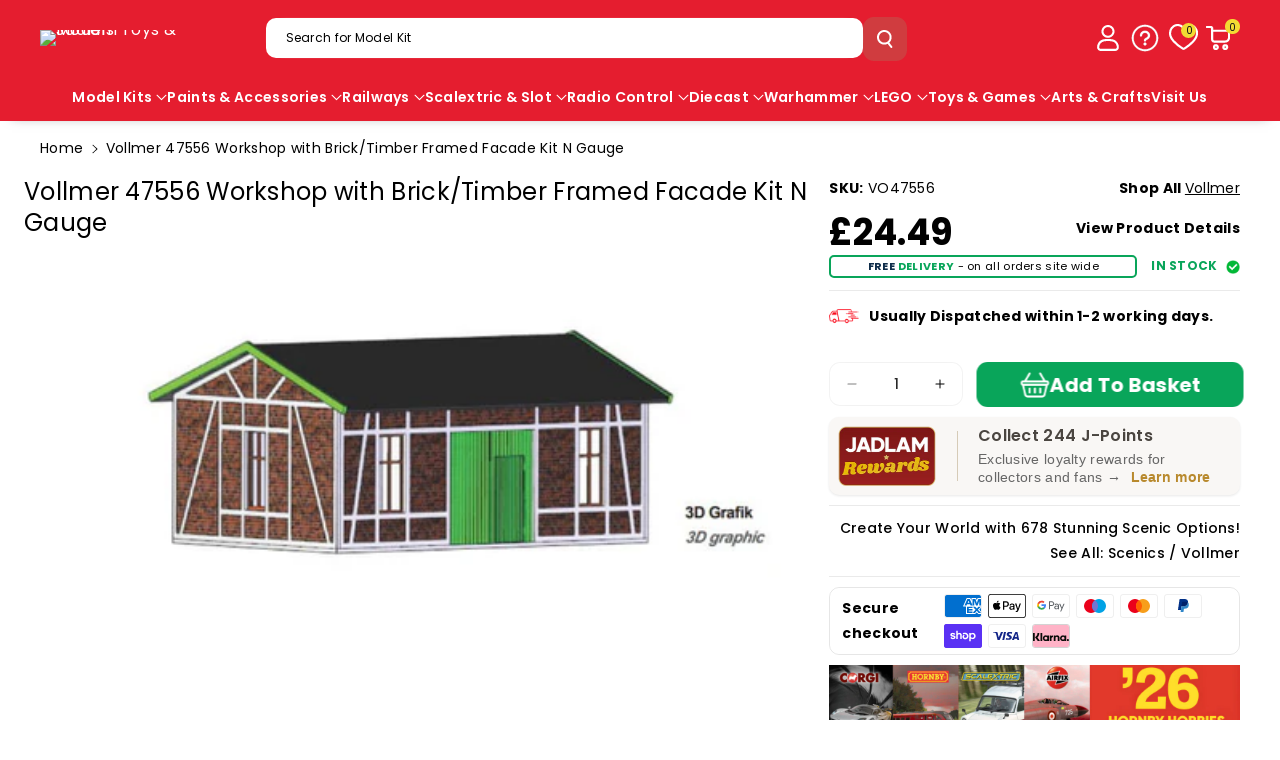

--- FILE ---
content_type: text/css
request_url: https://www.jadlamracingmodels.com/cdn/shop/t/2/assets/wl-qty-limit.css?v=150956184149419544501760602671
body_size: -59
content:
.quantity__button.is-disabled,.quantity__button:disabled{opacity:.5!important;cursor:not-allowed}.product-form__submit[disabled]{opacity:.5!important;cursor:not-allowed}.qty-overlay{position:fixed!important;top:0!important;right:0!important;bottom:0!important;left:0!important;background:#11111173!important;-webkit-backdrop-filter:blur(6px);backdrop-filter:blur(6px);z-index:2147483646!important;transition:opacity .2s ease}.qty-modal{position:fixed!important;top:50%!important;left:50%!important;right:auto!important;bottom:auto!important;transform:translate(-50%,-50%)!important;margin:0!important;width:min(520px,92vw)!important;max-height:calc(100vh - 32px)!important;overflow:auto;background:#fff;border-radius:12px;box-shadow:0 20px 60px #00000040,0 2px 10px #0000001a;padding:28px 28px 24px;z-index:2147483647!important;animation:qtyFadeIn .2s ease-out}.qty-modal__gradient{position:absolute;top:0;left:0;right:0;height:4px;background:#e51d2f;border-top-left-radius:12px;border-top-right-radius:12px;pointer-events:none}.qty-modal__close{position:absolute;top:10px;right:12px;background:transparent;border:0;font-size:22px;line-height:1;cursor:pointer;color:#777;transition:color .2s ease}.qty-modal__close:hover{color:#111}.qty-modal__icon{width:40px;height:40px;border-radius:50%;background:#ffede7;color:#ff6a3d;display:grid;place-items:center}.qty-modal__title{margin:8px 0;font-weight:700;font-size:18px;color:#111}.qty-modal__text{margin:0 0 20px;color:#555;line-height:1.6;font-size:15px}.qty-modal__cta{display:block;width:100%;padding:10px 14px;border:0;border-radius:8px;background:#111;color:#fff;font-weight:600;cursor:pointer;transition:background .2s ease}.qty-modal__cta:hover{background:#333}@keyframes qtyFadeIn{0%{opacity:0;transform:translate(-50%,calc(-50% + 6px))}to{opacity:1;transform:translate(-50%,-50%)}}.qty-overlay[hidden],.qty-modal[hidden]{display:none!important}
/*# sourceMappingURL=/cdn/shop/t/2/assets/wl-qty-limit.css.map?v=150956184149419544501760602671 */


--- FILE ---
content_type: text/css
request_url: https://www.jadlamracingmodels.com/cdn/shop/t/2/assets/component-list-social.css?v=142163495742896940661725385171
body_size: -585
content:
.list-social{display:flex;flex-wrap:wrap;justify-content:flex-start}.list-social__item .icon{height:1.8rem;width:1.8rem;color:rgb(var(--color-foreground))}.list-social__item .icon path{fill:rgb(var(--color-foreground))}.list-social__item:hover a svg{color:rgb(var(--color-link-hover))}.list-social__item a.social_bg svg{color:rgb(var(--color-button-text))}.list-social__link{align-items:center;height:calc(4.2rem + var(--buttons-border-width) * 2);min-width:calc(4.2rem + var(--buttons-border-width) * 2);display:flex;padding:1.3rem;color:rgb(var(--color-foreground));justify-content:center}@media screen and (max-width: 991px){.list-social__link{padding:.9rem}}@media only screen and (max-width: 767px){.list-social{justify-content:center}.list-social__link{padding:1rem}}
/*# sourceMappingURL=/cdn/shop/t/2/assets/component-list-social.css.map?v=142163495742896940661725385171 */


--- FILE ---
content_type: text/css
request_url: https://www.jadlamracingmodels.com/cdn/shop/t/2/assets/component-price.css?v=145973892534292456781754905812
body_size: 122
content:
.card_sale_price,.product-option.price-original,.price{font-size:calc(var(--font-body-scale) * 14px);letter-spacing:0;color:#09a55a;font-weight:var(--font-body-weight-bold)}.price>*{display:inline-block;vertical-align:top}.price.price--unavailable{visibility:hidden}.price--end{text-align:right}.price .price-item{display:inline-block;margin:0}.price__regular .price-item--regular{margin-right:0}.price:not(.price--show-badge) .price-item--last:last-of-type{margin:0}.price--large{font-size:1.6rem;line-height:calc(1 + .5 / var(--font-body-scale))}.price--sold-out .price__availability,.price__regular{display:block}.price__sale,.price__availability,.price .price__badge-sale,.price .price__badge-sold-out,.price--on-sale .price__regular,.price--on-sale .price__availability{display:none}.price--sold-out .price__badge-sold-out,.price--on-sale .price__badge-sale,.price--on-sale .percent__badge-sale,.price--on-sale .amount__badge-sale{display:inline-block;position:absolute;top:15px;left:15px}.price--on-sale .price__sale{display:initial;flex-direction:row;flex-wrap:wrap}.price--center{display:initial;justify-content:center}.card_compare_price,.price--on-sale .price-item--regular{text-decoration:line-through;color:rgba(var(--color-foreground),.5);font-size:calc(var(--font-body-scale) * 12px);font-weight:var(--font-heading-weight)}.unit-price{display:block;font-size:calc(var(--font-body-scale) * 12px);letter-spacing:0;line-height:calc(1 + .2 / var(--font-body-scale));margin-top:.2rem;text-transform:uppercase;color:rgba(var(--color-foreground),.7);font-weight:var(--font-body-weight-medium)}.totals .product-option.price-original{font-size:calc(var(--font-body-scale) * 16px)}.card_sale_price,.wbproduct-container .wbproductdes .price{font-size:calc(var(--font-body-scale) * 20px)}.card_compare_price,.wbproduct-container .wbproductdes .price--on-sale .price-item--regular{font-size:calc(var(--font-body-scale) * 14px)}.sponsored-product .wbproduct-container .wbproductdes .price,.sponsored-product .wbproduct-container .wbproductdes .card_sale_price,.wbcartupsell .wbproduct-container .wbproductdes .price,.predictive-search .wbproduct-container .wbproductdes .price,.wbmgproduct .wbproduct-container .wbproductdes .price{font-size:calc(var(--font-body-scale) * 16px)}.sponsored-product .wbproduct-container .wbproductdes .price--on-sale .price-item--regular,.sponsored-product .wbproduct-container .wbproductdes .card_compare_price,.wbcartupsell .wbproduct-container .wbproductdes .price--on-sale .price-item--regular,.predictive-search .wbproduct-container .wbproductdes .price--on-sale .price-item--regular,.wbmgproduct .wbproduct-container .wbproductdes .price--on-sale .price-item--regular{font-size:calc(var(--font-body-scale) * 14px)}.parent-selected .card_product_Price{display:none}.wbproductdes.card__content:not(.parent-selected) .price.card__default_price{display:none}.card_product_price_mobile{width:65%;margin-right:auto}.card-product-price-div{display:flex;align-items:center;justify-content:space-between}span.wishlist-icon svg{width:22px;height:22px}.mobile-new-tag{width:65px}@media (max-width: 1199px){.predictive-search .wbproduct-container .wbproductdes .price{font-size:calc(var(--font-body-scale) * 14px)}}@media (max-width: 991px){.sponsored-product .wbproduct-container .wbproductdes .price,.sponsored-product .wbproduct-container .wbproductdes .card_sale_price,.wbcartupsell .wbproduct-container .wbproductdes .price,.wbmgproduct .wbproduct-container .wbproductdes .price{font-size:calc(var(--font-body-scale) * 14px)}.sponsored-product .wbproduct-container .wbproductdes .price--on-sale .price-item--regular,.sponsored-product .wbproduct-container .wbproductdes .card_compare_price,.wbcartupsell .wbproduct-container .wbproductdes .price--on-sale .price-item--regular,.predictive-search .wbproduct-container .wbproductdes .price--on-sale .price-item--regular,.wbmgproduct .wbproduct-container .wbproductdes .price--on-sale .price-item--regular{font-size:calc(var(--font-body-scale) * 12px)}}@media (max-width: 1200px){.card_sale_price,.wbproduct-container .wbproductdes .price{font-size:calc(var(--font-body-scale) * 22px)}.card_compare_price,.wbproduct-container .wbproductdes .price--on-sale .price-item--regular{font-size:calc(var(--font-body-scale) * 16px)}.price--on-sale .price__sale{display:flex!important;flex-wrap:wrap!important;align-items:end!important;line-height:1!important}.mobile-campare-price{margin-right:0!important}}@media screen and (min-width: 768px){.price{margin-bottom:0}.product-option.price-original,.price{font-size:calc(var(--font-body-scale) * 16px)}.totals .product-option.price-original{font-size:calc(var(--font-body-scale) * 18px)}.price--on-sale .price-item--regular{font-size:calc(var(--font-body-scale) * 12px)}.price--large{font-size:calc(var(--font-body-scale) * 30px)}}@media (max-width: 1400px){.grid--2-col-tablet-down .card_sale_price{font-size:calc(var(--font-body-scale) * 20px)}.grid--2-col-tablet-down .card_compare_price{font-size:calc(var(--font-body-scale) * 16px)}.grid--2-col-tablet-down .card_product_price_mobile{width:100%}.grid--2-col-tablet-down .card-product-price-div{justify-content:flex-start;flex-wrap:wrap}.grid--2-col-tablet-down .vendor-badges{height:40px;gap:0 4px}.grid--2-col-tablet-down .wishlist-engine-button{padding:5px}.grid--2-col-tablet-down .mobile-new-tag{width:unset}.grid--2-col-tablet-down .wishlist-engine{margin-left:auto}.grid--2-col-tablet-down .quick_add_position-top-left{width:unset!important}}@media (min-width: 768px) and (max-width: 1400px){.grid--1-col-tablet-down .card_sale_price{font-size:calc(var(--font-body-scale) * 20px)}.grid--1-col-tablet-down .card_compare_price{font-size:calc(var(--font-body-scale) * 16px)}.grid--1-col-tablet-down .card_product_price_mobile{width:100%}.grid--1-col-tablet-down .card-product-price-div{justify-content:flex-start;flex-wrap:wrap}.grid--1-col-tablet-down .vendor-badges{height:40px;gap:0 4px}.grid--1-col-tablet-down .wishlist-engine-button{padding:5px}.grid--1-col-tablet-down .mobile-new-tag{width:unset}.grid--1-col-tablet-down .wishlist-engine{margin-left:auto}.grid--1-col-tablet-down .quick_add_position-top-left{width:unset!important}}
/*# sourceMappingURL=/cdn/shop/t/2/assets/component-price.css.map?v=145973892534292456781754905812 */


--- FILE ---
content_type: text/css
request_url: https://www.jadlamracingmodels.com/cdn/shop/t/2/assets/section-main-product.css?v=102131734881820577361764313242
body_size: 12098
content:
/** Shopify CDN: Minification failed

Line 2252:0 Unexpected "}"

**/
body{
  font-size: calc(var(--font-body-scale)* 14px);
}
media-gallery .button.visually-hidden::before,.button.visually-hidden::after{
    display: none;
}
.product .product__sku.visibility-hidden{
    display: none;
}
.product__info-container > [data-block-handle="star_rating"]{
    margin-top: 10px;
    margin-bottom: 0;
}
.product__info-container .wbpricetax{
    margin-top: 0px;
    /* border-bottom: 1px solid rgb(var(--color-foreground),0.08); */
       margin: -20px 0px auto;
}
.product .pswp__img{
    background: rgb(var(--color-background));
    border-radius: calc(var(--media-radius) - var(--media-border-width));
}
.comp-product.grid{
  margin-bottom: 0;
}
.wbprofpay .list-payment{
  margin: -0.5rem 0;
  padding: 0;
}
.product--no-media {
  max-width: 57rem;
  margin: 0 auto;
}

.product__media-wrapper {
  padding-left: 0;
}
.link.product__view-details {
  font-size: calc(var(--font-body-scale) * 14px);
  display: inline-flex;
  justify-content: center;
  align-items: center;
  gap: 5px;
  float: right;
  min-height: 4.4rem;
}
.link.product__view-details svg path{
  transition: all var(--duration-long) ease;
}
.link.product__view-details:hover svg path{
    stroke: rgb(var(--color-link-hover));
}
.section-featured-product .thumbnail:first-child{
  margin-left: 0;
}

.section-featured-product .thumbnail img {
  border: 1px solid var(--color-wbbordercolor);
  border-radius: 4px;
}
.product__accordion .complementary-products__container h2{
  margin-bottom: 0;
}
.product__accordion .complementary-products__container svg.icon-accordion path{
  fill: rgb(var(--color-foreground));
}
/* Content */
.wbcuscontent h2,.product__description h2 {
  font-size: calc(var(--font-body-scale) * 20px);
  margin-bottom: 20px;
}
.wbcuscontent ul{
    color: rgba(var(--color-foreground),.8);
}
.wb_proleft_head{
    font-size: calc(var(--font-body-scale) * 20px);
    margin-bottom: 0;
}
.product__info-wrapper .product__accordion .rte p, .product__info-wrapper .product__description.rte p {
    color: rgba(var(--color-foreground),1);
}
.wbcollapse_cont{
  overflow:hidden;
  transition:height 0.3s ease-out;
  height:auto;
}
/* Trust content */
.trust_content{
    margin-top: 30px;
}
.trust_content .product__payment,.trust_content .psecure{
    margin-bottom: 30px;
}
.trust_content h3{
    font-size: calc(var(--font-body-scale) * 20px);
    margin-bottom: 20px;
}
.trust_content h3 svg{
    width: 20px;
    height: 20px;
}
.trust_content h4{
    font-size: calc(var(--font-body-scale) * 18px);
    margin-bottom: 15px;
}
.trust_content .list-payment{
    padding: 0;
}
.trust_content .list-payment__item{
    list-style: none;
    display: inline-block;
    vertical-align: middle;
}
.trust_content .list-payment__item svg{
    width: 42px;
    height: 26px;
    margin: 0 1px;
}
/* Continue selling */
.special-order{
    color: var(--continue-selling-color);
}
/* Product meta */
.wbmeta_main{
   padding: 0;
   margin: 0;
   list-style-type: none;
}
.wbmeta_main li{
    display: flex;
    align-items: center;
    flex-wrap: wrap;
    margin-bottom: 10px;
}
.wbmeta_main li p{
    margin: 0;
}
.wbmeta_main li span{
    font-weight: var(--font-body-weight-medium);
    min-width: 155px;
}
.spr-starrating .underlined-link,.spr-starrating .underlined-link:hover{
    text-decoration: none;
}
.product__media-gallery .thumbnail-list .thumbnail-list__item button.focus-inset:focus-visible{
    outline-offset: -1px;
}
button.product__xr-button::after{
    box-shadow: none;
}
.thumbnail-list__item::before {
    content: "";
    display: block;
    padding-bottom: 100%;
}
.thumbnail {
    position: absolute;
    top: 0;
    left: 0;
    display: block;
    height: 100%;
    color: rgb(var(--color-foreground));
    padding: 0;
    cursor: pointer;
    background-color: transparent;
    box-shadow: var(--media-shadow-horizontal-offset) var(--media-shadow-vertical-offset) var(--media-shadow-blur-radius) rgba(var(--color-shadow),var(--media-shadow-opacity));
}
variant-radios, variant-selects {
    display: block;
}
.product--no-media {
    max-width: 57rem;
    margin: 0 auto;
}
.product__info-wrapper {
    padding-left: 0;
    padding-bottom: 0;
}
.wbstockcount {
    padding-top: 0;
}
/* Product tab */
.wbpreview .spr-button, .spr-button-primary{
  min-height: calc(4.2rem + var(--buttons-border-width) * 2);
}
.wbpreview h2.spr-header-title{
  font-size: calc(var(--font-heading-scale) * 34px);
}
.wbpreview .spr-form-title {
  font-size: 22px;
  line-height: normal;
  margin-top: 0;
  margin-bottom: 10px;
}
.wbpreview #shopify-product-reviews{
    margin: 0;
}
.wbpreview .spr-form-message-error{
  font-size: calc(var(--font-body-scale) * 14px);
  padding: 7px 10px;
}
.wbpreview input[type="text"].spr-form-input,.wbpreview input[type="email"].spr-form-input{
    height: 45px;
    border: 1px solid rgba(var(--color-foreground),0.08);
    padding: 8px 15px;
}
.wbpreview .spr-form-input.spr-form-input-textarea{
    border: 1px solid rgba(var(--color-foreground),0.08);
    padding: 8px 15px;
}
.wbpreview .spr-icon{
    width: unset;
    top: 0;
}
.wbpreview [class^="spr-icon-"]::before, .wbpreview [class*=" spr-icon-"]::before{
    color: #ffbb40;
}
.new-review-form{
    max-width: 700px;
    margin: 0 auto !important;
}
.wbpreview .spr-container{
    padding: 0;
    border: none;
}
.wbpreview .spr-container .spr-summary-actions-newreview{
    position: relative;
    margin-top: -14px;
    transition: .3s ease;
    display: inline-block;
    float: right;
    text-decoration: underline;
    font-weight: var(--font-body-weight-medium);
}
.wbpreview .spr-content .spr-review {
    padding: 0;
    margin: 15px 0;
    border: 0;
} 
.wbpreview .spr-content .spr-reviews {
    border-top: 1px solid rgba(var(--color-foreground),0.08);
    margin-top: 20px;
    display: grid;
    grid-template-columns: 33.33% 33.33% 33.33%;
    gap: 15px;
}
.wbpreview .spr-review-header-title{
  font-size: calc(var(--font-body-scale) * 22px);
}
.wbpreview .spr-review-content-body{
  font-size: calc(var(--font-body-scale) * 14px); 
}
.spr-review-header-byline{
    color: rgba(var(--color-foreground),.8);
    font-style: unset;
}
.spr-review-header-byline strong{
    font-weight: var(--font-body-weight);
}
.wbpreview .spr-starrating{
    display: block;
    margin: 0 12px 0 0;
}
.shopify-app-block .spr-starrating .spr-stars svg{
    vertical-align: unset;
}
.wbpreview .spr-pagination{
    grid-column: 1 / -1;
}
.wbpreview .spr-pagination-next,.wbpreview .spr-pagination-prev{
    position: unset;
}
.wbpreview .spr-pagination-page, .wbpreview .spr-pagination-next, .wbpreview .spr-pagination-prev {
    display: inline-block;
    min-width: 45px;
    min-height: 45px;
    padding: 10px 0;
}
/* countdown timer */
.ppage_countmain{
    display: flex;
    justify-content: space-between;
    align-items: center;
    border-radius: 6px;
    background: rgba(var(--count-bg-color),0.1);
    border: 1px solid rgba(var(--count-bg-color),0.2);
    padding: 20px;
}
.ppage_countmain h3{
    color: rgba(var(--count-bg-color));
    margin: 0;
    font-size: calc(var(--font-body-scale) * 18px);
}
.wbmultipro_countd {
    display: flex;
    column-gap: 12px;
    padding: 8px 12px;
    border-radius: 6px;
    background: rgba(var(--count-bg-color));
    color: rgb(var(--count-text-color));
}
.wbmultipro_countd span.count.wb_cseconds {
    display: inline-block;
    min-width: 22px;
}
.wbmultipro_countd span:last-child {
    font-size: calc(var(--font-body-scale) * 12px);
}
/* offer */
.wboffer_m h2{
    margin-bottom: 12px;
    font-size: calc(var(--font-body-scale) * 18px);
    font-weight: var(--font-body-weight-medium);
}
.wbpoffer_desc {
    font-size: calc(var(--font-body-scale) * 14px);
    display: flex;
    align-items: center;
    column-gap: 10px;
    margin-top: 8px;
}
.wbpoffer_desc p{
  margin-bottom: 6px;
}
.wbpoffer_desc p:last-child{
  margin: 0;
}
/* Dynamic checkout */
.shopify-payment-button__button {
    border-radius: 0;
    font-family: inherit;
    min-height: 4.6rem;
}
.shopify-payment-button__button [role="button"]:focus:not(:focus-visible) {
    outline: 0;
    box-shadow: none !important;
}
.shopify-payment-button__button--hidden {
    display: none;
}
/* Product form */
.pro_qtyside .product-form__quantity .quantity__rules{
    margin-top: 0;
}
.product-form {
    display: block;
}
.product-form__error-message-wrapper:not([hidden]) {
    display: flex;
    align-items: flex-start;
    margin-bottom: 8px;
}
.product-form__error-message-wrapper svg {
    flex-shrink: 0;
    width: 14px;
    height: 14px;
    margin-right: .7rem;
    margin-top: 4px;
}
/* Form Elements */
.product__info-wrapper .product-form__input {
    flex: 0 0 100%;
    padding: 0;
    margin: 0 0 1.5rem 0;
    max-width: 25rem;
    min-width: fit-content;
    border: none;
}
.product__info-wrapper .product-form__input.product-form__quantity{
    flex: none;
    margin: 0;
}
variant-radios,
variant-selects {
    display: block;
}
.product-form__input .form__label {
    padding-left: 0;
    display: none;
}
fieldset.product-form__input .form__label {
    margin-bottom: 0.2rem;
}
.product__info-wrapper .wbswatchclr input[type="radio"] + label.color-swatchimg{
    width: calc(28px + (var(--variant-pills-border-width) * 2));
    height: calc(28px + (var(--variant-pills-border-width) * 2));
    min-width: calc(28px + (var(--variant-pills-border-width) * 2));
    min-height: calc(28px + (var(--variant-pills-border-width) * 2));
    background-position: 50%;
    background-size: 42px;
    margin: 0 6px 10px 0;
}
.product__info-wrapper .product-form__input input[type='radio'] + label {
    display: inline-block;
    cursor: pointer;
    position: relative;
    padding: 7px 8px;
    font-size: calc(var(--font-body-scale) * 16px);
    line-height: 1;
    text-align: center;
    transition: border var(--duration-short) ease;
    cursor: pointer;
    margin: 0 3px 3px 0;
    box-shadow: none;
    min-width: 55px;
    min-height: 30px;
    border: var(--variant-pills-border-width) solid rgba(var(--color-foreground), var(--variant-pills-border-opacity));
    background-color: transparent;
    color: rgba(var(--color-foreground));
    border-radius: var(--variant-pills-radius);
    z-index: 0;
}
.product__info-wrapper .product-form__input input[type='radio']:disabled + label,.product__info-wrapper .wbswatchclr input[type='radio']:disabled + label {
    text-decoration: line-through;
}
.product__info-wrapper .product-form__input input[type='radio']:focus-visible + label,.product__info-wrapper .wbswatchclr input[type='radio']:focus-visible + label {
    box-shadow: 0 0 0 .2rem rgb(var(--color-background)),0 0 0 .3rem rgba(var(--color-foreground),.3),0 0 .3rem .2rem rgba(var(--color-foreground),.1);
    border: 1px solid rgb(var(--color-foreground));
}
/* 
.product__info-wrapper .product-form__input input[type="radio"]:checked + label {
    background-color: rgb(var(--color-foreground));
    border-color: rgb(var(--color-foreground));
    color: rgb(var(--color-background));
    box-shadow: none;
}
 */
/* Fallback */
.product__info-wrapper .product-form__input input[type='radio'].focused + label,.product__info-wrapper .wbswatchclr input[type='radio'].focused + label,
.no-js .shopify-payment-button__button [role="button"]:focus + label {
    box-shadow: 0 0 0 0.3rem rgb(var(--color-background)),
    0 0 0 0.5rem rgba(var(--color-foreground), 0.55);
}
/* No outline when focus-visible is available in the browser */
.no-js .product-form__input input[type='radio']:focus:not(:focus-visible) + label {
  box-shadow: none;
}
.product__info-wrapper .product-form__input .select {
    max-width: 25rem;
}
.product-form__submit {
    margin-bottom: 1rem;
}
.product-form__submit[aria-disabled="true"] + .shopify-payment-button,
.product-form__submit[disabled] + .shopify-payment-button {
    opacity: 0.5;
}
@media screen and (forced-colors: active) {
  .product-form__submit[aria-disabled="true"] {
        color: Window;
  }
}
/* Overrides */
.shopify-payment-button__more-options {
    color: rgb(var(--color-foreground));
}
.shopify-payment-button__button {
    font-size: 1.5rem;
    letter-spacing: 0.1rem;
}

/* Product info */

.product__info-container > * + * {
  margin: 1rem 0;
}

.product__info-container iframe {
  max-width: 100%;
}
.product__text {
  font-size: calc(var(--font-body-scale) * 18px);
  margin-bottom: 5px;
  color: #000;
}

a.product__text {
  display: block;
  text-decoration: none;
  color: rgba(var(--color-foreground), 0.75);
}

.product__title {
  word-break: break-word;
  margin-bottom: 1.5rem;
  line-height: normal;
}
.product__title > * {
  margin: 0;
}

.product__title + .product__text.caption-with-letter-spacing {
  margin-top: -1.5rem;
}

.product__text.uppercase + .product__title {
  margin-top: 0;
}

.product__accordion .accordion__content {
  padding: 0 1rem;
}

.product .price .wbvariantbadges .badge {
  position: unset;
  line-height: 1;
  margin-left: 5px;
}

.product .price__container {
  margin-bottom: -1rem;
  position: unset;
}

.product .price dl {
  margin-top: 0.5rem;
  margin-bottom: 0.5rem;
}
.product .price--sold-out .price__badge-sale {
  display: none;
}

.product__description-title {
  font-weight: 600;
}

.product--no-media .product__title,
.product--no-media .product__text,
.product--no-media noscript .product-form__input,
.product--no-media .product__tax,
.product--no-media .product__sku,
.product--no-media shopify-payment-terms,
.product--no-media .wboffer_m {
  text-align: center;
}
.product--no-media .product__info-container .wbpricetax .price, .product--no-media .product__info-container .icon-with-text__item,
.product--no-media .wbpoffer_desc {
    justify-content: center;
}

.product--no-media .product__media-wrapper,
.product--no-media .product__info-wrapper {
  padding: 0;
}

.product--no-media noscript .product-form__input,
.product--no-media .share-button {
  max-width: 100%;
}

.product--no-media fieldset.product-form__input,
.product--no-media .product-form__quantity,
.product--no-media .product-form__input--dropdown,
.product--no-media .share-button,
.product--no-media .product__view-details,
.product--no-media .product__pickup-availabilities,
.product--no-media .product-form {
  display: flex;
  align-items: center;
  justify-content: center;
  text-align: center;
}

.product--no-media .product-form {
  flex-direction: column;
}

.product--no-media .product-form > .form {
  max-width: 30rem;
  width: 100%;
}

.product--no-media .product-form__quantity,
.product--no-media .product-form__input--dropdown {
  flex-direction: column;
  max-width: 100%;
}

.product-form__quantity .form__label {
  margin-bottom: 0.6rem;
}

.product-form__quantity-top .form__label {
  margin-bottom: 1.2rem;
}


.product--no-media fieldset.product-form__input {
  flex-wrap: wrap;
  margin: 0 auto 1.2rem auto;
}

.product--no-media .product__info-container > modal-opener {
  display: block;
  text-align: center;
}

.product--no-media .product-popup-modal__button {
  padding-right: 0;
}

.product--no-media .price {
  text-align: center;
}

/* Product media */
.product__media-list video {
  border-radius: calc(var(--media-radius) - var(--media-border-width));
}

.product__media-item.product__media-item--variant {
  display: none;
}

.product__media-item--variant:first-child {
  display: block;
}
.product__media-icon .icon {
  width: 1.2rem;
  height: 1.4rem;
}

.product__media-icon,
.thumbnail__badge {
  background-color: rgb(var(--color-background));
  border-radius: 50%;
  border: 0.1rem solid rgba(var(--color-foreground), 0.1);
  color: rgb(var(--color-foreground));
  display: flex;
  align-items: center;
  justify-content: center;
  height: 3rem;
  width: 3rem;
  position: absolute;
  left: 1.2rem;
  top: 1.2rem;
  z-index: 1;
  transition: color var(--duration-short) ease,
    opacity var(--duration-short) ease;
}

.product__media-video .product__media-icon {
  opacity: 1;
}

.product__modal-opener--image .product__media-toggle:hover {
  cursor: zoom-in;
}

.product__modal-opener:hover .product__media-icon {
  border: 0.1rem solid rgba(var(--color-foreground), 0.1);
}

.product__media-item > * {
  display: block;
  position: relative;
}

.product__media-toggle {
  display: flex;
  border: none;
  background-color: transparent;
  color: currentColor;
  padding: 0;
}

.product__media-toggle::after {
  content: '';
  cursor: pointer;
  display: block;
  margin: 0;
  padding: 0;
  position: absolute;
  top: calc(var(--border-width) * -1);
  right: calc(var(--border-width) * -1);
  bottom: calc(var(--border-width) * -1);
  left: calc(var(--border-width) * -1);
  z-index: 2;
}

.product__media-toggle:focus-visible {
  outline: 0;
  box-shadow: none;
}

/* outline styling for Windows High Contrast Mode */
@media (forced-colors: active) {
  .product__media-toggle:focus-visible,
  .product__media-toggle:focus-visible:after,
  .product-form__input input[type="radio"]:focus-visible + label {
    outline: transparent solid 1px;
    outline-offset: 2px;
  }
}
.product__media-toggle.focused {
  outline: 0;
  box-shadow: none;
}

.product__media-toggle:focus-visible:after {
  box-shadow: 0 0 0 0.3rem rgb(var(--color-background)), 0 0 0rem 0.5rem rgba(var(--color-foreground), 0.5);
  border-radius: var(--media-radius);
}

.product__media-toggle.focused:after {
  box-shadow: 0 0 0 0.3rem rgb(var(--color-background)), 0 0 0rem 0.5rem rgba(var(--color-foreground), 0.5);
  border-radius: var(--media-radius);
}

.product-media-modal {
  background-color: rgb(var(--color-background));
  height: 100%;
  position: fixed;
  top: 0;
  left: 0;
  width: 100%;
  visibility: hidden;
  opacity: 0;
  z-index: -1;
}

.product-media-modal[open] {
  visibility: visible;
  opacity: 1;
  z-index: 101;
}

.product-media-modal__dialog {
  display: flex;
  align-items: center;
  height: 100vh;
}

.product-media-modal__content {
  max-height: 100vh;
  width: 100%;
  overflow: auto;
}

.product-media-modal__content > *:not(.active),
.product__media-list .deferred-media {
  display: none;
}

.product-media-modal__content > * {
  display: block;
  height: auto;
  margin: auto;
}

.product-media-modal__content .media {
  background: none;
}

.product-media-modal__model {
  width: 100%;
}

.product-media-modal__toggle {
  background-color: rgb(var(--color-background));
  border: 0.1rem solid rgba(var(--color-foreground), 0.1);
  border-radius: 50%;
  color: rgba(var(--color-foreground), 0.55);
  display: flex;
  align-items: center;
  justify-content: center;
  cursor: pointer;
  right: 2rem;
  padding: 1.2rem;
  position: fixed;
  z-index: 2;
  top: 2rem;
  width: 4rem;
}

.product-media-modal__content .deferred-media {
  width: 100%;
}

.product-media-modal__toggle:hover {
  color: rgba(var(--color-foreground), 0.75);
}

.product-media-modal__toggle .icon {
  height: auto;
  margin: 0;
  width: 2.2rem;
}

/* Product popup */
.product-popup-modal {
  box-sizing: border-box;
  opacity: 0;
  position: fixed;
  visibility: hidden;
  z-index: -1;
  margin: 0 auto;
  top: 0;
  left: 0;
  overflow: auto;
  width: 100%;
  background: rgba(var(--color-foreground), 0.2);
  height: 100%;
}
.product-popup-modal[open] {
  opacity: 1;
  visibility: visible;
  z-index: 101;
}
.product-popup-modal__content {
  background-color: rgb(var(--color-background));
  overflow: auto;
  margin: 0 auto;
  left: 50%;
  transform: translateX(-50%);
  margin-top: 5rem;
  width: 92%;
  position: absolute;
  top: 0;
  padding: 0 1.5rem 0 3rem;
}
.product-popup-modal__content img {
  max-width: 100%;
}
.product-popup-modal__opener {
  display: inline-block;
}
.product-popup-modal__button {
  font-size: 1.6rem;
  padding-right: 1.3rem;
  padding-left: 0;
  height: 4.4rem;
  text-underline-offset: 0.3rem;
  text-decoration-thickness: 0.1rem;
  transition: text-decoration-thickness var(--duration-short) ease;
}
.product-popup-modal__button:hover {
  text-decoration-thickness: 0.2rem;
}
.product-popup-modal__content.focused, .product-popup-modal__content:focus-visible {
 box-shadow:0 0 0 .3rem rgb(var(--color-background)),0 0 .5rem .4rem rgba(var(--color-foreground),.3),var(--popup-shadow-horizontal-offset) var(--popup-shadow-vertical-offset) var(--popup-shadow-blur-radius) rgba(var(--color-shadow),var(--popup-shadow-opacity))
}
.product-popup-modal__content-info {
  padding-right: 4.4rem;
}
.product-popup-modal__content-info > * {
  height: auto;
  margin: 0 auto;
  max-width: 100%;
  width: 100%;
}
.product-popup-modal__toggle {
  background-color: rgb(var(--color-background));
  border: 0.1rem solid rgba(var(--color-foreground), 0.1);
  border-radius: 50%;
  color: rgba(var(--color-foreground), 0.55);
  display: flex;
  align-items: center;
  justify-content: center;
  cursor: pointer;
  position: sticky;
  padding: 1.2rem;
  z-index: 2;
  top: 1.5rem;
  width: 4rem;
  margin: 0 0 0 auto;
}
.product-popup-modal__toggle:hover {
  color: rgba(var(--color-foreground), 0.75);
}
.product-popup-modal__toggle .icon {
  height: auto;
  margin: 0;
  width: 2.2rem;
}
.thumbnail-list {
  flex-wrap: wrap;
  grid-gap: 1rem;
}
.thumbnail-list_item--variant:not(:first-child) {
  display: none;
}
.thumbnail {
  display: block;
  padding: 0;
  cursor: pointer;
}
.thumbnail:hover {
  opacity: 0.7;
}
.thumbnail[aria-current]{
    box-shadow: 0 0 0 .1rem rgb(var(--color-foreground));
    border-color: rgb(var(--color-foreground));
    border-width: 2px;
  
}
.thumbnail img {
  pointer-events: none;
}
.thumbnail--narrow img {
  height: 100%;
  width: auto;
  max-width: 100%;
}
.thumbnail--wide img {
  height: auto;
  width: 100%;
}
.thumbnail__badge .icon {
  width: 10px;
  height: 10px;
}
.thumbnail__badge .icon-3d-model {
  width: 12px;
  height: 12px;
}
.thumbnail__badge {
    color: rgb(var(--color-foreground),.6);
    height: 20px;
    width: 20px;
    left: auto;
    right: .4rem;
    top: .4rem;
}
.thumbnail-list__item {
  position: relative;
}
.wbproleftimg .thumbnail-list{
    margin: 0;
}
.wbproleftimg .grid{
    margin-left: -1rem;
    column-gap: 0;
    row-gap: 0;
}
.wbproleftimg .grid__item{
    padding-left: 1rem;
    padding-bottom: 1rem;
}
.wbproleftimg .product__media-toggle,.wbproleftimg .product__media-icon{
    display: none;
}
.wbproleftimg .product__media-item--full .product__media-icon{
    display: flex;
}
.proplightb.wbproleftimg .grid__item.is-active,.proplightb.wbproleftimg .grid__item.is-active .product__media img,
.product--columns .proplightb.wbproleftimg .grid__item .product__media img,
.product--stacked .wbproleftimg .grid__item .product__media img{
    cursor: zoom-in;
}
.product--stacked .wbproleftimg .grid__item.product__media-item--full .product__media img,.product--stacked .wbproleftimg .grid__item.is-active.product__media-item--full{
    cursor: pointer;
}
/* payment */
.wbprofpayinr{
  border-radius: 10px;
  border: 1px solid rgba(var(--color-foreground),.1);
  display: flex;
  justify-content: space-between;
  padding: 8px 12px;
  column-gap: 20px;
}
/* Product popup */
.product .pswp__bg{
  background: rgba(0,0,0,0.8);
}
.product__modal-opener:focus-within{
    outline: 1px solid red;
}
.product-popup-modal {
    transition: 0.3s ease-in-out;
    background: rgba(0,0,0,0.5);
    box-sizing: border-box;
    opacity: 0;
    position: fixed;
    visibility: hidden;
    z-index: -1;
    margin: 0 auto;
    top: 0;
    left: 0;
    overflow: auto;
    width: 100%;
    height: 100%;
}
.product-popup-modal[open] {
  opacity: 1;
  visibility: visible;
  z-index: 101;
}
.product-popup-modal__content {
    border-radius: 0px;
    overflow: auto;
    margin: 50px auto;
    left: 50%;
    transform: translateX(-50%);
    position: absolute;
    top: 20%;
    background: rgb(var(--color-background));
    padding: 15px;
    max-width: 600px;
}
.product-popup-modal__content img {
  max-width: 100%;
}
.product-popup-modal__content .product-popup-modal__content-info h1.h2{
    font-size: calc(var(--font-body-scale) * 24px);
    margin-bottom: 20px;
}
.product-popup-modal__opener {
  display: inline-block;
}
.product-popup-modal__button {
    padding: 0;
    text-underline-offset: 0.3rem;
    text-decoration-thickness: 0.1rem;
    transition: text-decoration-thickness var(--duration-short) ease;
    font-size: calc(var(--font-body-scale) * 16px);
    letter-spacing: 0.5px;
    color: var(--color-wbmaincolors-text);
}
.product-popup-modal__button:hover {
  text-decoration-thickness: 0.2rem;
}
.product-popup-modal__toggle {
    background-color: rgb(var(--color-background));
    border-radius: 50%;
    display: flex;
    align-items: center;
    justify-content: center;
    position: absolute;
    padding: 0;
    z-index: 2;
    width: 40px;
    height: 40px;
    right: 10px;
    top: 10px;
    border: 1px solid rgba(var(--color-foreground),0.08);
}
.product-popup-modal__toggle .icon {
    margin: 0;
    width: 16px;
    height: 16px;
}
.product__info-container .product__text{
    margin-bottom: 0px;
}
.product__info-container .product__title{
    margin-top: 0;
    margin-bottom: 5px;
    font-size: calc(var(--font-heading-scale) * 28px);
    color: rgb(var(--color-foreground));
}
.wbvsku{
    margin-bottom: 10px;
}
product-recommendations .wbvariantbadges{
   display: none;
}
.product__info-container .wbvariantbadges span{
  font-weight: var(--font-body-weight-medium);
  text-transform: uppercase;
}
.product__info-container .price .price-item{
    font-size: calc(var(--font-body-scale) * 36px);
    font-weight: var(--font-body-weight-bold);
}
.product__info-container .price .unit-price.price-item{
    font-size: calc(var(--font-body-scale) * 16px);
}
.product__info-container .price--on-sale .price-item--regular{
    font-size: calc(var(--font-body-scale) * 22px);
    margin-right: 10px;
    
}
.product__info-container .wbpricetax .price{
    display: flex;
    align-items: center;
    /*line-height: normal;*/
    /* gap: 3px; */
    width: 60%;
}
.product__info-container .badge {
    font-size: calc(var(--font-body-scale) * 12px);
    font-weight: var(--font-body-weight);
    margin: 0 2px;
}
.product__info-container variant-radios .form__label,.product__info-container variant-selects .form__label,
.product__info-container .product-form__quantity .form__label{
    font-size: calc(var(--font-body-scale) * 16px);
    margin-bottom: 8px;
    font-weight: var(--font-body-weight-medium);
    color: rgba(var(--color-foreground),0.7);
}
.product__info-container variant-radios .form__label span,.product__info-container variant-selects .form__label span,
.product__info-container .product-form__quantity .form__label span {
    color: rgba(var(--color-foreground),1);
}
.pro_qtyside {
    display: flex;
    flex-wrap: wrap;
    /* margin-bottom: 15px; */
    /* gap: 10px; */
    align-items: end;
}
.product__info-container .product-form__buttons .button--primary{
    padding: 8px 10px;
    min-height: 45px;
    font-size: calc(var(--font-body-scale) * 16px);
    z-index: 0;
    width: auto;
    -ms-flex-preferred-size: 0;
    flex-basis: 0;
    -ms-flex-positive: 1;
    flex-grow: 1;
    height: 45px;
    margin: 0;
}
.product__info-container button.shopify-payment-button__button--unbranded {
    min-height: 45px;
}
.shopify-payment-button__button--unbranded{
    min-height: 45px;
    padding: 0 0;
    font-size: calc(var(--font-body-scale) * 16px);
    text-transform: capitalize;
    z-index: 0;
    background-color: rgba(var(--color-bg-button-hover),1);
    border-color: rgba(var(--color-bg-button-hover),1);
    color: rgb(var(--color-button-hover-text));
    transition: all var(--duration-long) ease;
}
.shopify-payment-button__button--unbranded:hover:not([disabled]), .shopify-payment-button__button--unbranded:hover:not([disabled]){
    background: rgb(var(--color-button));
    color: rgb(var(--color-button-text));
}
.shopify-payment-button__button--unbranded:after{
    box-shadow: 0 0 0 calc(var(--buttons-border-width) + var(--border-offset)) rgba(var(--color-button-text),var(--border-opacity)),0 0 0 var(--buttons-border-width) rgba(var(--color-bg-button-hover),var(--alpha-button-background));
}
.shopify-payment-button__button--unbranded:hover:after {
    box-shadow: 0 0 0 calc(var(--buttons-border-width) + var(--border-offset)) rgba(var(--color-button-text),var(--border-opacity)),0 0 0 var(--buttons-border-width) rgba(var(--color-button),var(--alpha-button-background));
}

.shopify-payment-button__button[disabled]{
  cursor: not-allowed;
}
.shopify-payment-button__button--hidden{
    display: none !important;
}
.product__info-container .product-popup-modal__button svg{
    width: 20px;
    height: 20px;
    fill: var(--color-wbmaincolors-text);
}
.product-popup-modal__content img {
  max-width: 100%;
}

.product-popup-modal__opener {
  display: inline-block;
}

.product-popup-modal__button {
  font-size: 1.6rem;
  padding-right: 1.3rem;
  padding-left: 0;
  min-height: 4.4rem;
  text-underline-offset: 0.3rem;
  text-decoration-thickness: 0.1rem;
  transition: text-decoration-thickness var(--duration-short) ease;
}

.product-popup-modal__button:hover {
  text-decoration-thickness: 0.2rem;
}

.product-popup-modal__content-info {
  padding-right: 4.4rem;
}

.product-popup-modal__content-info > * {
  height: auto;
  margin: 0 auto;
  max-width: 100%;
  width: 100%;
}
.product-popup-modal__toggle {
  background-color: rgb(var(--color-background));
  border: 0.1rem solid rgba(var(--color-foreground), 0.1);
  border-radius: 50%;
  color: rgba(var(--color-foreground), 0.55);
  display: flex;
  align-items: center;
  justify-content: center;
  cursor: pointer;
  position: sticky;
  padding: 1.2rem;
  z-index: 2;
  top: 1.5rem;
  width: 4rem;
  margin: 0 0 0 auto;
}

.product-popup-modal__toggle:hover {
  color: rgba(var(--color-foreground), 0.75);
}

.product-popup-modal__toggle .icon {
  height: auto;
  margin: 0;
  width: 2.2rem;
}

.product__media-list .media > * {
  overflow: hidden;
}

.thumbnail-list {
  flex-wrap: wrap;
  grid-gap: 1rem;
}

/* Fix to show some space at the end of our sliders in all browsers to be applied on thumbnails */
.slider--mobile.thumbnail-list:after {
  content: none;
}
.thumbnail-list_item--variant:not(:first-child) {
  display: none;
}


@media screen and (min-width: 900px) {
  .product--small .thumbnail-list.slider--tablet-up .thumbnail-list__item.slider__slide {
    width: calc(50% - 0.8rem);
    float: left;
    margin: 4px;
  }

  .thumbnail-list.slider--tablet-up .thumbnail-list__item.slider__slide {
    width: calc(20% - 0.8rem);
  }
}

.thumbnail {
  position: absolute;
  top: 0;
  left: 0;
  display: block;
  height: 100%;
  width: 100%;
  padding: 0;
  color: rgb(var(--color-base-text));
  cursor: pointer;
  background-color: transparent;
}

.thumbnail:hover {
  opacity: 0.7;
}
.thumbnail[aria-current] {
  /* box-shadow: 0 0 0rem 0.1rem rgb(var(--color-foreground)); */
  border-color: rgb(167 167 167 / 49%);
    border-width: 1px;
}

.image-magnify-full-size {
  cursor: zoom-out;
  z-index: 1;
  margin: 0;
  border-radius: calc(var(--media-radius) - var(--media-border-width));
}

.image-magnify-hover {
  cursor: zoom-in;
}

.product__modal-opener--image .product__media-zoom-none,
.product__media-icon--none {
  display: none;
}

.product__modal-opener > .loading-overlay__spinner {
  top: 50%;
  left: 50%;
  transform: translate(-50%, -50%);
  position: absolute;
  display: flex;
  align-items: center;
  height: 48px;
  width: 48px;
}

.product__modal-opener .path {
  stroke: rgb(var(--color-base-accent-1));
  opacity: 0.75;
}

@media (hover: hover) {
  .product__media-zoom-hover,
  .product__media-icon--hover {
    display: none;
  }
}
.js .product__media {
  overflow: hidden !important;
}

.thumbnail[aria-current]:focus-visible {
  /* box-shadow: 0 0 0 0.3rem rgb(var(--color-background)),0 0 0rem 0.5rem rgba(var(--color-foreground), 0.5); */
}

.thumbnail[aria-current]:focus,
.thumbnail.focused {
  outline: 0;
  /* box-shadow: 0 0 0 0.3rem rgb(var(--color-background)),0 0 0rem 0.5rem rgba(var(--color-foreground), 0.5); */
}

/* outline styling for Windows High Contrast Mode */
@media (forced-colors: active) {
  .thumbnail[aria-current]:focus,
  .thumbnail.focused {
    outline: transparent solid 1px;
  }
}
.thumbnail[aria-current]:focus:not(:focus-visible) {
  outline: 0;
  /* box-shadow: 0 0 0 0.1rem rgb(var(--color-foreground)); */
}

.thumbnail img {
  /* object-fit: cover; */
  width: 100%;
  height: auto;
  pointer-events: none;
}

.thumbnail__badge .icon {
  width: 2rem;
  height: 2rem;
}

.thumbnail__badge .icon-3d-model {
  width: 1.2rem;
  height: 1.2rem;
}

.thumbnail__badge {
  color: rgb(var(--color-foreground), 0.6);
  height: 5rem;
  width: 5rem;
  /* left: auto; */
  right: calc(0.4rem + var(--media-border-width));
  /* top: calc(0.4rem + var(--media-border-width)); */
  top: 50%;
  left: 50%;
  transform: translate(-50%, -50%);
  cursor: pointer;
}
.thumbnail-list__item {
  position: relative;
}

.thumbnail-list__item::before {
  content: "";
  display: block;
  padding-bottom: 100%;
}

.product:not(.featured-product) .product__view-details {
  display: none;
}

.product__view-details {
  display: block;
  text-decoration: none;
}

.product__view-details .icon {
  width: 1.2rem;
  /*margin-left: 1.2rem;*/
  flex-shrink: 0;
}

/* Inventory status */

.product__inventory {
  display: flex;
  align-items: center;
  gap: 0.5rem;
}

.product--no-media .product__inventory {
  justify-content: center;
}

/* This keeps the container from getting display: none; applied to it and to make sure we're not introducing some layout shift when switching to an unavailable variant */
.product__inventory.visibility-hidden:empty {
  display: block;
}

.product__inventory.visibility-hidden:empty::after {
  content: "#";
}
/* Social Share Button */
.social-sharing{
  padding: 0;
  margin-bottom: 30px;
}
.social-sharing li{
  display: inline-block;
  vertical-align: middle;
}
.social-sharing li a svg path{
  fill: var(--white-color);
}
.social-sharing li a{
  padding: 5px 10px;
  font-size: calc(var(--font-body-scale) * 12px);
  color: var(--white-color);
  display: flex;
  align-items: center;
  border-radius: var(--buttons-radius);
}
.social-sharing li span{
    line-height: normal;
}
.social-sharing svg {
  vertical-align: middle;
  width: 16px;
  height: 16px;
  margin-right: 4px;
} 
.social-sharing .share-facebook {
  background: #3b5998;
} 
.social-sharing .share-twitter {
  background: #000;
}
.social-sharing .share-pinterest {
  background: #cb2027;
}
/* Icon with text */
.icon-with-text {
  --icon-size: calc(var(--font-heading-scale) * 3rem);
  --icon-spacing: calc(var(--font-heading-scale) * 1rem);
  margin: 3.5rem 0;
}

.icon-with-text--horizontal {
  display: flex;
  justify-content: center;
  column-gap: 3rem;
  flex-direction: row;
}

.icon-with-text--vertical {
  --icon-size: calc(var(--font-heading-scale) * 2rem);
}

.icon-with-text .icon {
  fill: rgb(var(--color-foreground));
  width: 30px;
  height: 30px;
}
.icon-with-text--vertical span.wbppageclr {
  margin-right: 10px;
}

/* .icon-with-text--vertical .icon {
  min-height: var(--icon-size);
  min-width: var(--icon-size);
  margin-right: var(--icon-spacing);
} */

.icon-with-text img {
  height: 32px;
  width: 32px;
  object-fit: contain;
}

.icon-with-text--vertical img {
  margin-right: var(--icon-spacing);
}

.icon-with-text--horizontal .h4 {
  margin-top: 15px;
  text-align: center;
  font-weight: var(--font-body-weight-medium);
  font-size: calc(var(--font-body-scale) * 1.5rem);
}

.icon-with-text--horizontal svg + .h4,
.icon-with-text--horizontal img + .h4,
.icon-with-text--horizontal.icon-with-text--text-only .h4 {
  padding-top: 0;
}

.icon-with-text__item {
  display: flex;
  align-items: center;
}

.icon-with-text--horizontal .icon-with-text__item {
  flex-direction: column;
  width: 33%;
}

.icon-with-text--vertical .icon-with-text__item {
  margin-bottom: var(--icon-size);
}

/* SKU block */

.product__sku.visibility-hidden::after {
  content: "#";
}

/* Product-thumbnail snippet */

.product-media-container {
  --aspect-ratio: var(--preview-ratio);
  --ratio-percent: calc(1 / var(--aspect-ratio) * 100%);
  position: relative;
  width: 100%;
  max-width: calc(100% - calc(var(--media-border-width) * 2));
}

.product-media-container.constrain-height {
  /* arbitrary offset value based on average theme spacing and header height */
  --viewport-offset: 400px;
  --constrained-min-height: 300px;
  --constrained-height: max(var(--constrained-min-height), calc(100vh - var(--viewport-offset)));
  margin-right: auto;
  margin-left: auto;
}

.product-media-container.constrain-height.media-fit-contain {
  --contained-width: calc(var(--constrained-height) * var(--aspect-ratio));
  width: min(var(--contained-width), 100%);
}

.product-media-container .media {
  padding-top: var(--ratio-percent);
}

.product-media-container.constrain-height .media {
  padding-top: min(var(--constrained-height), var(--ratio-percent));
}


/* .product-media-container .product__modal-opener {
  display: block;
  position: relative;
}
 */
/* Recipient form */
.recipient-form {
  /* (2.88[line-height] - 1.6rem) / 2 */
  --recipient-checkbox-margin-top: 0.64rem;

  display: block;
  position: relative;
  max-width: 100%;
  margin-bottom: 2.5rem;
}

.recipient-form-field-label {
  margin: 0.6rem 0;
}

.recipient-form-field-label--space-between {
  display: flex;
  justify-content: space-between;
}

.recipient-checkbox {
  flex-grow: 1;
  font-size: 1.6rem;
  display: flex;
  word-break: break-word;
  align-items: flex-start;
  max-width: inherit;
  position: relative;
}

.no-js .recipient-checkbox {
  display: none;
}

.recipient-form > input[type='checkbox'] {
  position: absolute;
  width: 1.6rem;
  height: 1.6rem;
  margin: var(--recipient-checkbox-margin-top) 0;
  top: 0;
  left: 0;
  z-index: -1;
  appearance: none;
  -webkit-appearance: none;
}

.recipient-fields__field {
  margin: 0 0 2rem 0;
}

.recipient-fields .field__label {
  white-space: nowrap;
  text-overflow: ellipsis;
  max-width: calc(100% - 3.5rem);
  overflow: hidden;
}

.recipient-checkbox > svg {
  margin-top: var(--recipient-checkbox-margin-top);
  margin-right: 1.2rem;
  flex-shrink: 0;
}

.recipient-form .icon-checkmark {
  visibility: hidden;
  position: absolute;
  left: 0.28rem;
  z-index: 5;
  top: 0.4rem;
}

.recipient-form > input[type='checkbox']:checked + label .icon-checkmark {
  visibility: visible;
}

.js .recipient-fields {
  display: none;
}

.recipient-fields hr {
  margin: 1.6rem auto;
}

.recipient-form > input[type='checkbox']:checked ~ .recipient-fields {
  display: block;
  animation: animateMenuOpen var(--duration-default) ease;
}
.recipient-form > input[type='checkbox']:not(:checked, :disabled) ~ .recipient-fields ,
.recipient-email-label {
  display: none;
}

.js .recipient-email-label.required,
.no-js .recipient-email-label.optional {
  display: inline;
}

.recipient-form ul {
  line-height: calc(1 + 0.6 / var(--font-body-scale));
  padding-left: 4.4rem;
  text-align: left;
}

.recipient-form ul a {
  display: inline;
}

.recipient-form .error-message::first-letter {
  text-transform: capitalize;
}
.wthumbnail .product-media-container.global-media-settings.gradient{
  margin: 0;
}
@media screen and (forced-colors: active) {
  .recipient-fields > hr {
    border-top: 0.1rem solid rgb(var(--color-background));
  }

  .recipient-checkbox > svg {
    background-color: inherit;
    border: 0.1rem solid rgb(var(--color-background));
  }

  .recipient-form > input[type='checkbox']:checked + label .icon-checkmark {
    border: none;
  }
}
@media screen and (min-width: 992px) {
  .product--large:not(.product--no-media) .product__media-wrapper {
    max-width: 65%;
    width: calc(65% - var(--grid-desktop-horizontal-spacing) / 2);
  }

  .product--large:not(.product--no-media) .product__info-wrapper {
    padding: 0 0 0 1rem;
    max-width: 35%;
    width: calc(35% - var(--grid-desktop-horizontal-spacing) / 2);
  }

  .product--large:not(.product--no-media).product--right .product__info-wrapper {
    padding: 0 4rem 0 0;
  }

  .product--medium:not(.product--no-media) .product__media-wrapper,
  .product--small:not(.product--no-media) .product__info-wrapper {
    max-width: 35%;
    width: calc(35% - var(--grid-desktop-horizontal-spacing) / 2);
  }

  .product--medium:not(.product--no-media) .product__info-wrapper,
  .product--small:not(.product--no-media) .product__media-wrapper {
    max-width: 65%;
    width: calc(65% - var(--grid-desktop-horizontal-spacing) / 2);
  }
  .product--stacked .product__media-item {
    max-width: calc(50% - var(--grid-desktop-horizontal-spacing) / 2);
  }

  .product:not(.product--columns) .product__media-list .product__media-item:first-child,
  .product:not(.product--columns) .product__media-list .product__media-item--full {
    width: 100%;
    max-width: 100%;
  }

  .product__modal-opener .product__media-icon {
    opacity: 0;
  }

  .product__modal-opener:hover .product__media-icon,
  .product__modal-opener:focus .product__media-icon {
    opacity: 1;
  }
  .product-media-modal__content {
    padding: 2rem 11rem;
  }

  .product-media-modal__content > * + * {
    margin-top: 1.5rem;
  }

  .product-media-modal__content {
    padding-bottom: 1.5rem;
  }

  .product-media-modal__toggle {
    right: 5rem;
  }
  .thumbnail-list {
    grid-template-columns: repeat(4, 1fr);
  }

  .product--medium .thumbnail-list {
    grid-template-columns: repeat(5, 1fr);
  }

  .product--large .thumbnail-list {
    grid-template-columns: repeat(6, 1fr);
  }
}
@media (min-width: 992px) and (max-width: 1199px){
  .product__info-wrapper .icon-with-text--horizontal,.wbprofpayinr{
    column-gap: 10px;
  }
  .product__info-container .product__title {
    font-size: calc(var(--font-heading-scale) * 28px);
  }
}
@media screen and (min-width: 768px) {
  .product:not(.product--columns).grid--2-col-tablet .product__media-item.grid__item {
    max-width: 100%;
  }
  .product__column-sticky {
    display: block;
    position: sticky;
    top: 14rem;
    z-index: 2;
  }
  .product--thumbnail .thumbnail-list {
    padding-right: var(--media-shadow-horizontal-offset);
  }
  .product__info-wrapper {
    padding: 0 0 0 1rem;
  }
  .product__info-wrapper--extra-padding {
    padding: 0 0 0 15px;
  }
  .product--right .product__info-wrapper {
    padding: 0 5rem 0 0;
  }
  .product--right .product__info-wrapper--extra-padding {
    padding: 0 15px 0 0;
  }
  .product--right .product__media-list {
    margin-bottom: 2rem;
  }
  .product__media-container .slider-buttons {
    display: none;
  }
  .product__info-container .price--on-sale .price-item--regular {
    font-size: calc(var(--font-body-scale) * 23px);
    color: #000;
  }
  .product__info-container > *:first-child {
    margin-top: 0;
    margin-bottom: 5px;
  }
  .product--thumbnail .product__media-list,
  .product--thumbnail_slider .product__media-list {
    padding-bottom: calc(var(--media-shadow-vertical-offset) * var(--media-shadow-visible));
  }
  .product__media-list {
    padding-right: calc(var(--media-shadow-horizontal-offset) * var(--media-shadow-visible));
  }
  .product--thumbnail .product__media-item:not(.is-active),
  .product--thumbnail_slider .product__media-item:not(.is-active) {
    display: none;
  }
  .product-media-modal__content > .product__media-item--variant.product__media-item--variant {
    display: none;
  }
  .product-media-modal__content > .product__media-item--variant:first-child {
    display: block;
  }
  .grid__item.product__media-item--full {
    width: 100%;
  }
  .product--columns .product__media-item:not(.product__media-item--single):not(:only-child) {
    max-width: calc(50% - var(--grid-desktop-horizontal-spacing) / 2);
  }
  .product--large.product--columns .product__media-item--full .deferred-media__poster-button {
    height: 5rem;
    width: 5rem;
  }
  .product--medium.product--columns .product__media-item--full .deferred-media__poster-button {
    height: 4.2rem;
    width: 4.2rem;
  }
  .product--medium.product--columns .product__media-item--full .deferred-media__poster-button .icon {
    width: 1.8rem;
    height: 1.8rem;
  }
  .product--small.product--columns .product__media-item--full .deferred-media__poster-button {
    height: 3.6rem;
    width: 3.6rem;
  }
  .product--small.product--columns .product__media-item--full .deferred-media__poster-button .icon {
    width: 1.6rem;
    height: 1.6rem;
  }
  .product-media-modal__content {
    padding-bottom: 2rem;
  }
  .product-media-modal__content > *:not(.active) {
    display: block;
  }
  .product__modal-opener:not(.product__modal-opener--image) {
    display: none;
  }
  .product__media-list .deferred-media {
    display: block;
  }
  .product-media-modal__content {
    padding: 2rem 11rem;
  }
  .product-media-modal__content > * {
    width: 100%;
  }
  .product-media-modal__content > * + * {
    margin-top: 2rem;
  }
  .product-media-modal__toggle {
    right: 5rem;
    top: 2.2rem;
  }
  .product-popup-modal__content {
    padding-right: 1.5rem;
    margin-top: 10rem;
    width: 70%;
    padding: 0 3rem;
  }
  .product-media-modal__dialog .global-media-settings--no-shadow {
    overflow: visible !important;
  }
  .product--stacked .thumbnail-list {
    display: none;
  }
  .thumbnail-list {
    display: grid;
    grid-template-columns: repeat(4, 1fr);
  }
  .product--thumbnail_slider .thumbnail-slider {
    display: flex;
    align-items: center;
  }
  .thumbnail-slider .thumbnail-list.slider--tablet-up {
    /* display: flex; */
    display: inline-block;
    width: 100%;
    padding: 1px 0;
    flex: 1;
    scroll-padding-left: 0.5rem;
    padding-left: 1px;
  }
  .product__media-wrapper .slider-mobile-gutter .slider-button {
    display: none;
  }
  .thumbnail-list.slider--tablet-up .thumbnail-list__item.slider__slide {
    width: calc(50% - 0.8rem);
    float: right;
    margin: 4px;
  }
  .product--thumbnail_slider .slider-mobile-gutter .slider-button {
    display: flex;
  }
  .product:not(.product--small) .thumbnail__badge {
    height: 3rem;
    width: 3rem;
  }
  .product:not(.product--small) .thumbnail__badge .icon {
    width: 1.2rem;
    height: 1.2rem;
  }
  .product:not(.product--small) .thumbnail__badge .icon-3d-model {
    width: 1.4rem;
    height: 1.4rem;
  }
  .product-media-container {
    max-width: 100%;
  }
  .product-media-container:not(.media-type-image) {
    /* override to use actual media ratio (not poster ratio) for video/models on desktop */
    --aspect-ratio: var(--ratio);
  }
  .product-media-container.constrain-height {
    --viewport-offset: 170px;
    --constrained-min-height: 500px;
  }
  .product-media-container.media-fit-cover,
  .product-media-container.media-fit-cover .product__modal-opener,
  .product-media-container.media-fit-cover .media {
    height: 100%;
  }
  .product-media-container.media-fit-cover .deferred-media__poster img {
    object-fit: cover;
    width: 100%;
  }
  .product-media-container .product__modal-opener:not(.product__modal-opener--image) {
    display: none;
  }
  .product-detail-bar{
    display: none;
  }
}

@media (min-width: 768px) and (max-width: 991px) {
  .complementary-products .grid__item {
    width: calc(33.33% - var(--grid-desktop-horizontal-spacing) * 2 / 3 );
    max-width: calc(33.33% - var(--grid-desktop-horizontal-spacing) * 2 / 3);
  }
  .ppage_countmain{
    padding: 10px;
  }
  .ppage_countmain{
    display: block;
  }
  .ppage_countmain h3{
    font-size: calc(var(--font-body-scale) * 14px);
    margin-bottom: 10px;
  }
  .wbmultipro_countd {
    display: inline-flex;
  }
  .product__media-list .product__media-item:first-child {
    padding-left: 0;
  }
  .product--thumbnail_slider .product__media-list {
    margin-left: 0;
  }

  .product__media-list .product__media-item {
    width: 100%;
    max-width: 100%;
  }
  .product__info-wrapper .icon-with-text--horizontal,.wbprofpayinr{
    column-gap: 10px;
  }
  .product__info-container .product__title {
    font-size: calc(var(--font-heading-scale) * 22px);
  }
  .product__info-container .price .price-item {
    font-size: calc(var(--font-body-scale) * 35px);
  }
  .product__info-container .price--on-sale .price-item--regular {
    font-size: calc(var(--font-body-scale) * 20px);
  }
}
@media (max-width: 991px){
  .wbpreview h2.spr-header-title {
    font-size: calc(var(--font-heading-scale) * 22px);
  }
  .wbpreview .spr-review-header-title,.wbpreview .spr-review-header-title {
    font-size: calc(var(--font-body-scale) * 16px);
  }
  .product__info-container variant-radios .form__label, .product__info-container variant-selects .form__label, .product__info-container .product-form__quantity .form__label {
    font-size: calc(var(--font-body-scale) * 14px);
  }
  .product__info-container>*+* {
    margin: 1.5rem 0;
  }
  .icon-with-text--horizontal .h4{
    font-size: calc(var(--font-heading-scale) * 12px);
  }
}
/* .belowcar_text_preorder{
    margin-bottom: -50px;
  } */
@media screen and (max-width: 767px) {
  .thumbnail[aria-current]{
    border-color: rgb(138 121 121) !important;
    border-width: 2px !important;
  }
  .feature-boxes{
    width: fit-content !important;
    /* margin-bottom: 10px; */
  }
  .belowcar_text_preorder{
    margin-bottom: unset !important;
  }
  .custom-text-div{
    margin-top: 0 !important;
  }
  .product__info-wrapper .product-form__input{
    min-width: unset !important;
    width: 35% !important;
  }
  .mobile-title{
    /* font-size: 16px; */
    margin-top: 5px;
    margin-bottom: 5px
  }
  .dispatched-mess {
      font-size: 13px;
  }
  .tabs-product{
    margin-bottom: unset !important;
    margin-top: unset !important;
  }
  .product--mobile-hide media-gallery .grid--peek .grid__item  {
      width: 100%;
      max-width: 100%;
  }
  .complementary-products .complementary-slide .grid__item {
    max-width: calc(33.33% - var(--grid-mobile-horizontal-spacing) * 2 / 3);
    width: calc(50% - var(--grid-mobile-horizontal-spacing) / 2);
  }
  .product__info-wrapper {
    /* margin-top: 10px; */
  }
  .ppage_countmain{
    padding: 10px;
  }
  .ppage_countmain h3 {
    font-size: calc(var(--font-body-scale) * 14px);
  }
  .product__info-container .price .unit-price.price-item {
    font-size: calc(var(--font-body-scale) * 14px);
  }
  .product-media-container product-model.media,.product-media-container .product__media.media{
    position: relative;
    border: var(--media-border-width) solid rgba(var(--color-foreground),var(--media-border-opacity));
    border-radius: var(--media-radius);
    background-color: rgb(var(--color-background));
  }
  .product-media-container.global-media-settings.gradient{
    border: unset;
    border-radius: unset;
    background-color: unset;
  }
  .wbproleftimg .product__media-item--full .product__media-toggle{
    display: flex;
  } 
  .wbprofpayinr{ 
    padding: 8px 12px;
    column-gap: 8px;
  }
  .wbprofpayinr .list-payment__item{
    padding: 3px 1px;
  }
  .social-sharing {
    margin-top: 1.5rem;
    margin-bottom: 1.5rem;
  }
  .product__info-container .product__title, .product__info-container .price .price-item {
    font-size: calc(var(--font-body-scale) * 25px);
  }
  .product__info-container .price--on-sale .price-item--regular {
    font-size: calc(var(--font-body-scale) * 14px);
  }
  .icon-with-text--horizontal{
    column-gap: 6px;
    display: none;
  }
  .wbmeta_main li span {
    min-width: 105px;
  }
  .wbpreview .spr-content .spr-review{
    margin: 8px 0;
  }
  .wbpreview .spr-header-title,.wbpreview .spr-summary{
    text-align: left;
  }
  .wbpreview .spr-content .spr-reviews{
    grid-template-columns: auto;
    gap: 0;
    margin-top: 15px;
    padding-top: 10px;
  }
  .product__media-item {
    display: flex;
  }
  .slider.product__media-list::-webkit-scrollbar {
    height: 0.2rem;
    width: 0.2rem;
  }
  .product__media-list::-webkit-scrollbar-thumb {
    background-color: rgb(var(--color-foreground));
  }
  .product__media-list::-webkit-scrollbar-track {
    background-color: rgba(var(--color-foreground), 0.2);
  }
  /* 
  .product__media-list .product__media-item {
    width: calc(100% - 1rem - var(--grid-mobile-horizontal-spacing));
    max-width: calc(100% - 1rem - var(--grid-mobile-horizontal-spacing));
  }
   */
  .protopimg-item.product__media-item,
  .product--mobile-columns .product__media-item {
    width: calc(50% - var(--grid-mobile-horizontal-spacing));
    max-width: calc(50% - var(--grid-mobile-horizontal-spacing));
  }
  .product--thumbnail .is-active .product__modal-opener:not(.product__modal-opener--image),
  .product--thumbnail_slider .is-active .product__modal-opener:not(.product__modal-opener--image) {
    display: none;
  }
  .product--thumbnail .is-active .deferred-media,
  .product--thumbnail_slider .is-active .deferred-media {
    display: block;
    width: 100%;
  }
  .product-popup-modal__content table {
    display: block;
    max-width: fit-content;
    overflow-x: auto;
    white-space: nowrap;
    margin: 0;
  }
  .product-media-modal__dialog .global-media-settings,
  .product-media-modal__dialog .global-media-settings video,
  .product-media-modal__dialog .global-media-settings model-viewer,
  .product-media-modal__dialog .global-media-settings iframe,
  .product-media-modal__dialog .global-media-settings img {
    border: none;
    border-radius: 0;
  }
  .product-popup-modal__content-info > * {
    max-height: 100%;
  }
  .product__modal-opener {
    width: 100%;
  }
  .thumbnail-slider {
    display: flex;
    align-items: center;
  }
  .thumbnail-slider .thumbnail-list.slider {
    display: flex;
    /* padding: 0.5rem; */
    flex: 1;
    scroll-padding-left: 0.5rem;
  }
  .thumbnail-list__item.slider__slide {
    width: calc(33% - 0.6rem);
  }
  .product__media-zoom-hover,
  .product__media-icon--hover {
    display: flex;
  }
  .wbproleftimg .grid {
    margin-left: 0;
    margin-right: 0;
    gap: var(--grid-mobile-horizontal-spacing);
  }
  .wbproleftimg .grid__item {
    padding-left: 1px;
    padding-right: 1px;
  }
  .mobileshowthumb .product__media-list .product__media-item {
    width: 100%;
    max-width: 100%;
  }
  .product__info-container .wbpricetax{
    margin-top: 0px;
    /* border-bottom: 1px solid rgb(var(--color-foreground),0.08); */
       margin: -10px 0px auto;
  }
}
@media (max-width: 575px) {
  .ppage_countmain{
    display: block;
  }
  .ppage_countmain h3{
    margin-bottom: 10px;
  }
  .wbmultipro_countd{
    display: inline-flex;
  }
}
.pre-label{
  background: green;
    color: white;
    font-size: 17px;
    padding: 3px 15px;
}
span.price-item.price-item--sale.price-item--last {
    color: #09A55A;
}




.custom-text-div{
  display: flex;
  gap: 3%;
  font-size: 15px;
  border-bottom: 1px solid rgb(var(--color-foreground),.08);
  margin: 0 auto;
  margin-top: 10px;
}
.custom-text-div p {
  color: #000000 !important;
}
.info {
    padding-bottom: 10px;
    padding-top: 10px;
    margin: 10px 0px;
    font-size: 19px;
    color: #fff;
    text-align: center;
    font-weight: bold;
    background: #1FC2B1;
}
}
.info span {
    color: #000000 !important;
    font-size: 25px;
}

div#shopify-block-giftlab_app_block_3xtkTt {
    margin-top: 0;
    margin-bottom: 0;
}
.glproPageWrapper{
      /*background-color: #f2f2f2;*/
}
.glproGiftOptionsPageEleInnerEleHeading{
    font-size: 18px;
    color: #000;
}
.grey-block{
  margin-bottom: 20px;
  font-size: 12px;
  line-height: 2px;
  text-align: end;
}
.click-more:hover{
  text-decoration: underline;
}

.price__sale{
  /* margin-right: 10px; */
}
.glproGiftOptionsPageEleInnerEleHeading p {
    color: #000;
    font-weight: 400;
    font-size: 15px;
}
.wbspayinstall{
  margin: 0;
}
.glproGiftOptionsPageEleInnerEle{
  padding-left: 30px;
}
.glproGiftOptionsPageEleCheckboxCheckmark{
  top: 6px;
  height: 20px;
  width: 20px;
}
.glproGiftOptionsPageEleInnerEleHeading p img {
    margin-left: 10px;
    width: 23px;
}
div#trustpilot-widget-trustbox-0 iframe {
    margin-top: -36px;
    margin-bottom: 20px;
    width: 93%;
   /* margin-left: 50px; */
}
.tp-widget-readmore strong {
    font-weight: 100 !important;
}

body.main .tp-widget-stars {
    margin-right: 7px !important;
}

.glproGiftOptionsPageEleHeader{
  margin-bottom: 0 !important;
  justify-content: end !important;

}

/* product page tab style */
.tabs-product {
    margin-bottom: 20px;
    margin-top: 50px;
}

.tabs-product .list-nav {
    display: flex;
    border-bottom: 1px solid #0000001c;
    /* margin-bottom: 20px; */
    padding: 0;
    gap: 10px;
}

.tabs-product .list-nav li {
    list-style: none;
}

.tabs-product .list-nav .tab-link {
    display: inline-block;
    padding: 17px 20px 10px;
    font-size: 16px;
    color: #888;
    text-decoration: none;
    border-radius: 10px 10px 0 0;
    transition: background-color 0.3s ease, color 0.3s ease;
}

.tabs-product .list-nav .tab-link:hover {
    background-color: #ddd;
    color: #000;
}

.tabs-product .list-nav li.active .tab-link {
    background-color: #E71E30;
    color: #FFF;
    font-weight: bold;
}

.tabs-product .tab-content .tab-panel {
    display: none;
    /* padding: 20px; */
    background-color: #fff;
    border-top: none;
}

.tabs-product .tab-content .tab-panel.active {
    display: block;
}

.tabs-product .line {
    width: 100%;
    height: 2px;
    background-color: #f7b041; /* The color you want for the line under the tabs */
    margin-top: -2px;
}
.tab_product_page {
    max-width: var(--page-width);
    margin: 0 auto;
    padding-right: 40px;
    padding-left: 40px;
}

/* bundle on product page */

.zrx-bundle-main-title {
    background: #000;
    color: #fff;
    padding: 6px;
    margin-bottom: 20px;
    border-radius: 5px;
}
.zrx-bundle-add-bundle-button{
  background: #09a55a;
  border-radius: var(--buttons-radius-outset);
}
.zrx-bundle-product-name{
  font-size: 20px;
}
.zrx-bundle-product-name a{
  color: #000;
}
ul.nav.list-nav li a {
    font-size: 16px !important;
    cursor: pointer;
}
.sold-out-img{
    width: 30%;
    margin-right: 10px;
}
.sold-out-img-text{
  display: flex;
}
.sold-out-heading{
  text-align: center;
}
.sold-out-container h1 {
    color: #E71E30;
    font-size: 20px;
}
.zrx-frequently-bought-together.zrx-bundle{
      max-width: inherit;
}
.sold-out-container{
  background: #eeeeeea1;
    padding: 10px;
}
div#tp-widget-stars {
    margin-left: 145px;
    margin-right: 3px;
}
.wrapper-company-stars {
    position: absolute !important;
}

/* pre order */
.main-preorder-label {
    /* background: #06A71E; */
    background: #E71E30;
    color: #FFF;
    text-align: center;
    font-size: 28px;
    margin: 0;
}
.pre-order-details {
    /* background: #f4e049; */
    background: #F6F6F6;
    padding: 10px;
    margin-top: 0;
}
.PreOrderText {
    display: inline-block;
    font-size: 22px;
    color: #06AE1E;
    font-weight: 400;
    font-weight: 600;
}
.customfieldtext {
    text-transform: uppercase;
    color: #E71E30;
}
.preorder_available {
    text-transform: uppercase;
    color: #000000;
    margin-bottom: 0;
}
.preorder_faq {
    line-height: 13px;
}

.payment-logo{
  display: flex;
  align-items: center;
  gap: 50px;
  border-radius: 10px;
  border: 1px solid rgba(var(--color-foreground),.1);
  display: flex;
  justify-content: space-between;
  padding: 8px 12px;
  column-gap: 20px;
}
.my-icon-unfilled.swym-added {
  display: none;
}
.my-icon-filled:not(.swym-added) {
  display: none;
}

i.icon-swym-wishlist {
  font-family: 'swym-font';
  font-style: normal;
  vertical-align: middle;
}
i.icon-swym-wishlist+span {
  vertical-align: middle;
}
i.icon-swym-wishlist:after {
  content: '';
  font-size: 130%;
  line-height: 18px;
  text-align: center;
  display: inline;
}
/*content rendered after swym is ready to avoid showing block/invalid chars*/
.swym-ready i.icon-swym-wishlist:after {
  content: "";
}
.shopify-block {
  margin-top: 0;
  margin-bottom: 0;
}
.zrx-bundle-main-title{
  margin-top: 40px;
}







/* for new design */
.tp-widget-wrapper{
  float: right !important;
}
.custom-text-div p{
  font-size: 14px;
}
.custom-text-div{
  border-bottom: none;
}
.price-match-logo{
  width:30%;
  justify-content: start;
}
.you-save{
  width: fit-content;
}
.you-save p{
  background: #E71E30;
  color: #fff;
  border-radius: 10px;
  /* font-weight: bold; */
  padding: 0px 12px;
}
.view-detail-product{
  text-decoration: revert;
  font-weight: bold;
}
.view-detail-product:hover{
  text-decoration: none;

}
.shop-all-section a.shop-all-link:not([class]):hover:after {
    transform: scaleX(0);
}
.pre-order-submit{
  background: #0097b2 !important;
}
.pre-order-submit:hover {
    background: #0097b2 !important;
}
.pre-order-submit:after{
  background: #0097b2 !important;
}
@media only screen and (max-width: 480px) {
  .banner-model{
      font-size: 15px !important;
  }
  .top-heading-para{
      font-size: 18px !important;
      margin: 0;
  }
  .heading-section-part{
    width: unset !important;
    margin: 0 auto;
  }
  .heading-section-part p{
    font-size: 15px !important;
    margin:0;
  }
  .banner-button{
    width: 200px !important;
    padding: 0px !important;
  }
  .banner-button span{
    font-size: 15px !important;
  }
  .custom-text{
    line-height: 20px !important;
  }
  .center-text-banner p{
    font-size: 20px !important;
  }
}
.feature-boxes{
    flex: 1;
    display: flex;
    flex-direction: column;
    align-items: start;
    border: 1px solid lightgray;
    border-radius: 10px;
    padding: 10px;
    background-color: #ececec78;
    justify-content: center;
    /* height: 50%; */
    width: 50%;
}
.feature-values{
    font-weight: bold;
    margin-bottom: 0;
    line-height: 1.3;
    padding-left: 10px;
    font-size: 20px;
    text-align: center;
}
.feature-main-box{
    display: flex; 
    justify-content: space-between;  
    background-color: #a7a7a7; 
    padding: 25px 70px; 
    margin-top: 20px;
    gap: 35px
}
@media (min-width: 320px) and (max-width: 599px) {  
  .feature-main-box{ 
    display: block !important; 
    padding: 24px 30px;
  }
  .product-form__buttons{
    /* display:block !important; */
  }
  .pro_qtyside {
    width: 100% !important;
  }
}
@media (min-width: 600px) and (max-width: 800px) {  
  .feature-main-box{
    padding: 25px 10px;
    gap: 10px;
  }
}
.bundle-container h2{
  font-weight: bold;
  color: #09A55A;
}
.bundle-container{
  /* border-bottom: 2px solid #8080801f; */
}
.product-card{
  /* width: 100px;  */
  margin: 10px;
}
.bundle-product-image{
  width: 100px; 
  height: 100px;
}
@media (min-width: 320px) and (max-width: 768px) {
  .main-content{
    display: block !important;
  }
  .bundle-product-container{
    width: 100% !important;
  }
  .product-card{
    width: 50px !important;
    margin: 7px !important;
  }
  /* .bundle-product-image{
    width: 50px !important; 
    height: 50px !important;
  } */
  .plus-sign{
    margin: 0 !important;
  }
  .total-and-button-container{
    width: 100% !important;
    margin-bottom: 10px !important;
  }
  .tab_product_page {
    padding-right: 15px !important;
    padding-left: 15px !important;
  }
}
.preorder-date{
  font-size: 16px;
  font-weight: bold;
  color: #0065E3;
  /* margin: 0; */
}
p.preorder_available {
  margin: 0 0 8px 0;
  text-transform: uppercase;
  font-size: 20px;
  /* text-shadow: -1px 0px #919191; */
  /* letter-spacing: 1px; */
  color: #09A55A;
  /* line-height: 10px; */
  font-weight: bold;
}
p.preorder_miss {
  color: #7a7a7a;
  text-shadow: 0 0;
  line-height: 17px;
}
p.preorder_first {
  margin: 0 0 19px 0;
  letter-spacing: 1px;
  color: #7a7a7a;
  text-shadow: 0 0;
  line-height: 4px;
}
.belowcar_text_preorder{
  margin-top: 0;
}
p.preorder_faq a {
    color: red;
}
p.preorder_faq a:hover {
    color: black;
}

/* .ribbon {
    font-size: 22px;
    font-weight: bold;
    color: #fff;
    padding-left: 26px;
}
.ribbon {
    --r: 1.0em;
    border-block: 0.5em solid #0000;
    padding-right: 68px;
    line-height: 1.8;
    clip-path: polygon(100% 0,0 0,0 100%,100% 100%,100% calc(100% - -0.75em),calc(90% - var(--r)) 50%,100% -0.75em);
    background: #E71E30;
    width: fit-content;
    border: 0;
} */
.ribbon{
    font-size: 18px;
    font-weight: 500;
    color: #fff;
    background: #E71E30;
    width: fit-content;
    height: fit-content;
    z-index: 999;
    padding: 5px 15px;
    border-top-right-radius: 20px;
    border-bottom-left-radius: 20px;
}
.ribbon{
  display: none !important;
}

.minimal-header{
  display: none !important;
}
span.wishlist-icon svg {
  width: 25px;
  height: 25px;
}
.product-form__buttons {
  display: flex;
  justify-content: center;
  align-items: end;
  width: 100%;
}
.product__info-wrapper .product-form__input{
  width: 20%;
  margin-right: 10px !important;
  /* display: inline-flex; */
}
.pro_qtyside{
  width: 80%;
}
.span-bold{
  font-weight: bold;
}
div#Returns, div#shipping, div#Delivery, div#tab_des{
    /* height: 350px; */
    overflow: auto;
}
.thumbnail-slider .thumbnail-list {
    display: inline-block;
    width: 100%;
    padding: 1px 0;
    flex: 1;
    scroll-padding-left: 0.5rem;
    padding-left: 1px;
}
.product--small .thumbnail-list .thumbnail-list__item.slider__slide {
    width: calc(50% - 0.8rem);
    float: left;
    margin: 4px;
}
.preorder-content{
  background: #eeeeeea1; 
  padding: 10px;
}
.pre-out-stock{
  display: none !important;
}
.slick-slide{
  height: auto !important;
}
.slick-initialized .slick-slide {
    display: grid !important;
}
.price-box{
  display: flex;
  text-align: center;
  align-items: center;
  margin-top: 10px;
}
a.click-more {
  text-decoration: underline;
}
.view-detail{
  display: flex;
  align-items: baseline;
  border-bottom: 1px solid #8080802b;
  margin-top: 0px;
  margin-bottom: 10px;
  padding-bottom: 12px;
  gap: 9px;
  justify-content: space-between;
  
}
.product-detail-text{
  width: 27%;
  font-size: 12px;
}
.free-delivery{
  width: 75%;
  border: 2px solid #09A55A;
  border-radius: 5px;
  padding: 0px 6px;
  text-align: center;
  font-size: 11px;
}
.price-request-main{
  width: 50% !important;
  display: flex;
  justify-content: end;
}
.dispatched-mess{
  display: flex;
  align-items: center;
  margin-bottom: 6px;
  margin-top: 6px;
  font-weight: bold;
}
.top-product-title{
  display: flex;
  align-items: center;
}
.mobile-top-title{
  display: none;
}
.wishlist-engine-button{
  background-color: #ffffffa1 !important;
}
.mobile-discount-slab{
  display: none !important;
}
.mobile-preorder-date{
  display: none;
}
@media (max-width: 768px) {
  .thumbnail-list{
    grid-gap: 0rem !important;
  }
  .mobile-preorder-date{
    display: block !important;
    font-size: 14px !important;
  }
  .desktop-preorder-date{
    display: none;
  }
  .mobile-discount-slab{
    display: block !important;
    /* width: 20%;
    text-align: end; */
  }
  .custom-text-div p{
    font-size: 13px !important;
  }
  .product--small .thumbnail-list .thumbnail-list__item.slider__slide{
    width: calc(25% - 0.8rem) !important;
    border: 1px solid lightgrey;
  }
  .top-product-title{
    /* display: none !important; */
  }
  .mobile-top-title{
    display: block !important;
    margin-top: 5px;
    margin-bottom: 28px;
  }
  .mobile-wishlist{
    display: block !important;
  }
  .price-request-main{
    display: none;
  }
  .grey-block{
    display: none;
  }
}
.instock-badge-mobile{
  display: none;
}

@media (max-width: 1200px){
  .discount-label{
    display: none !important;
  }
  .dispatched-mess{
    /* display: none; */
  }
  .hide-on-mobile{
    display: none !important;
  }
  .price-box {
    display: flex;
  }
  .product__info-container .wbpricetax .price {
    width: 70% !important;
  }
  .free-delivery-hide{
    display: none !important;
  }
  .product-badge-image{
    display: none !important;
  }
  .view-detail{
    gap: 5px;
    border-bottom: 0;
    margin-top: 27px;
    padding-bottom: 0;
    margin-bottom: 24px;
    padding: 11px 7px;
    background: #d3d3d33d;
    border-radius: 3px;
    align-items: center;
  }
  .product-detail-text {
    width: 43%;
  }
  .free-delivery {
    width: 57%;
    border: 1.3px solid #09A55A !important;
  }
  .free-delivery-logo{
    font-size: 12px;
    width: 30%;
    justify-content: flex-end;
    align-items: center;
    font-weight: bold;
    color: #09A55A;
    text-align: end;
    position: absolute;
    right: 0;
    margin-top: 0;
  }
  .product-badge-image-mobile{
    border-bottom: 1px solid #8080802b;
    margin-top: 0;
    /* padding-bottom: 10px; */
  }
  .grey-block{
    margin-bottom: 5px !important;
    line-height: 20px !important;
    text-align: end;
  }
  .hide-product-detail{
    display: none;
  }
  .glproGiftOptionsPageEleHeader{
    /* justify-content: start !important; */
    margin-bottom: 5px !important;
  }
  .main-add-to-cart span {
    font-weight: bold !important;
  }
  .glproGiftOptionsPageEleCheckboxCheckmark {
    top: 6px !important;
    height: 17px !important;
    width: 17px !important;
  }
  label.glproGiftOptionsPageEleInnerEle{
    padding-left: 0px !important;
  }
  .dispatched-mess{
    font-weight: 400;
  }
  .wbprofpayinr span strong {
    font-weight: 500 !important;
  }
  .payment-logo div strong {
    font-weight: 500 !important;
  }
  .product-detail-tab-desktop{
    display: none !important;
  }
}
@media (max-width: 430px){
  svg.icon.icon--full-color {
    width: 25px !important;
  }
}
@media (min-width: 1201px){
  .product-badge-image-mobile{
    display: none !important;
  }
  .product-detail-text {
    display: none !important;
  }
  .product-detail-tab-desktop{
    position: absolute;
    right: 0;
    margin-top: 0;
  }
  .price-box {
    position: relative;
  }
  .free-delivery-logo{
    display:none;
  }
}
.sold-out-img img{
  width: 70px;
  height: 70px;
}
.sold-out-content{
  color: #000;font-size: 14px;
}
@media only screen and (max-width: 767px) {
  .sold-out-content{
    font-size: 13px !important;
  }
  .sold-out-img img{
    width: 60px !important;
    height: 60px !important;
  }
  .sold-out-container h1{
    font-size: 15px !important;
    font-weight: 600 !important;
  }
  .sold-out-img {
    width: 30% !important;
    margin-right: 5px !important;
  }
.sold-out-container{
  margin-top: 33px !important;
} 
   #sticky-footer {
      position: fixed;
      bottom: 0;
      left: 0;
      width: 100%;
      text-align: center;
      padding: 15px;
      font-size: 18px;
      z-index: 999;
      display: none !important;
      padding-bottom: 3px;
  }
  
  #sticky-footer button {
    display: block !important;
    background-color: #09a55a;
    color: white;
    border: none;
    padding: 10px;
    width: 100%;
    font-size: 18px;
    font-weight: 700;
    cursor: pointer;
    border-radius: 12px;
  }
}
.j-points{
  font-size: 13px;
  color: white;
  margin: 0;
  line-height: 1.2;
  text-align: center;
}
.j-points-img{
  padding: 3px;
}
@media (max-width: 400px) {
  .j-points{
    font-size: 12px;
    font-weight: 400 !important;
  }
  .j-points-img{
    padding: 1px;
  }
  .price-request-main {
    width: 74% !important;
  }
}
@media only screen and (max-width: 410px) {
    .top-heading-para {
        font-size: 16px !important;
    }
  .paint-box{
    line-height: 1 !important;
  }
  .paint-sub-box{
    font-size: 13px !important;
  }
}
@media only screen and (max-width: 371px) {
  .paint-box{
    width:100% !important;
  }
}
 .rewards-banner {
      display: flex;
      align-items: center;
      background-color: #f9f7f5;
      border-radius: 10px;
      padding: 8px;
      font-family: Arial, sans-serif;
      max-width: 700px;
      box-shadow: 0 1px 3px rgba(0,0,0,0.1);
    }

    .rewards-logo {
      /* background-color: #911e1c;
      color: white;
      padding: 10px 16px;
      border-radius: 8px;
      margin-right: 20px;
      text-align: center; */
    }

    .rewards-logo h1 {
      margin: 0;
      font-size: 16px;
      font-weight: bold;
    }

    .rewards-logo span {
      font-family: 'Georgia', serif;
      color: #fcd34d;
      font-style: italic;
      font-weight: bold;
      font-size: 18px;
      display: block;
    }

    .rewards-text {
      color: #333;
      line-height: 1.3;
    }

    .rewards-text h2 {
      margin: 0 0 4px;
      font-size: 16px;
      font-weight: 600;
      color: #4A4540;
    }

    .rewards-text p {
      margin: 0;
      font-size: 14px;
      color: #666;
    }

    .rewards-text a {
      color: #b8892d;
      text-decoration: none;
      font-weight: bold;
      margin-left: 5px;
    }
.divider {
  width: 1px;
  height: 50px;
  background-color: #d6cbb7;
  margin: 0 20px;
}

--- FILE ---
content_type: text/css
request_url: https://www.jadlamracingmodels.com/cdn/shop/t/2/assets/component-complementary-products.css?v=76847723662512950331725385171
body_size: 368
content:
.complementary-products .cartb{width:100%;min-width:auto}.complementary-products__container .title-wrapper-with-link{margin-bottom:10px;justify-content:unset}.wbcompinner .card__heading{font-size:calc(var(--font-body-scale) * 16px)}.wbcompinner .wbprotype{font-size:calc(var(--font-body-scale) * 14px);margin-top:8px;margin-bottom:0}.wbcompinner .wbvariantbadges{display:none}product-recommendations:not(.is-accordion) .complementary-products__container{margin-top:3rem}.complementary-products__container>details[open]{padding-bottom:1.5rem}.complementary-slide{--shadow-padding-sides: calc((var(--shadow-horizontal-offset) + var(--shadow-blur-radius)) * var(--shadow-visible));--shadow-padding-sides-negative: calc((var(--shadow-horizontal-offset) * -1 + var(--shadow-blur-radius)) * var(--shadow-visible))}.complementary-products .wbimgblock .placeholder-svg{padding:5px 0}.complementary-products .price .badge{margin:0}.complementary-slide.complementary-slide--standard>ul{gap:calc(var(--grid-mobile-vertical-spacing) + 8px)}.product__info-container .complementary-products .price .price-item{font-size:calc(var(--font-body-scale) * 16px)}.product__info-container .complementary-products .price .price-item.price-item--regular{font-size:calc(var(--font-body-scale) * 14px)}.comp-product .complementary-products .product__media-item:not(.is-active){display:block}.comp-product .complementary-products .wbproduct-container .product__media-item:not(:first-child){display:none}.complementary-products .wbhomevendor,.product__info-container .complementary-products .price{margin-top:8px}.complementary-products .slider-buttons{column-gap:5px}.complementary-products .product-form__submit{margin-bottom:0}@media screen and (min-width: 768px){.complementary-slide>ul{gap:var(--grid-desktop-vertical-spacing)}.complementary-slide.complementary-slide--standard>ul{gap:calc(var(--grid-desktop-vertical-spacing) + 8px)}}.complementary-products>.summary__title{display:flex;line-height:1;padding:1.5rem 0}.accordion+product-recommendations .accordion,product-recommendations.is-accordion+.accordion{margin-top:0;border-top:none}.complementary-products>.summary__title .icon-accordion{fill:rgb(var(--color-foreground));height:calc(var(--font-heading-scale) * 2rem);margin-right:calc(var(--font-heading-scale) * 1rem);width:calc(var(--font-heading-scale) * 2rem)}.complementary-products__container .card--horizontal .card__inner{max-width:20%}@media screen and (min-width: 768px) and (max-width: 1200px){.complementary-products__container .card--horizontal .card__inner{max-width:25%}}.complementary-products__container .card--card.card--media>.card__content{margin-top:0}.complementary-products__container .card--card .card__inner .card__media{border-radius:calc(var(--border-radius) - var(--border-width) - var(--image-padding))}.complementary-products__container .card--horizontal .quick-add{margin:0;max-width:20rem}.complementary-products__container .quick-add__submit .icon-plus{width:1.2rem}.complementary-products__container .icon-wrap{display:flex}.complementary-products .sold-out-message:not(.hidden)+.icon-wrap{display:none}.complementary-products__container .quick-add__submit:not(.animate-arrow) .icon-wrap{transition:transform var(--duration-short) ease}.complementary-products__container .quick-add__submit:not(.animate-arrow):hover .icon-wrap{transform:rotate(90deg)}.complementary-products__container .quick-add__submit:after,.complementary-products__container .quick-add__submit:hover:after{box-shadow:none}.complementary-products__container .card--horizontal .quick-add,.complementary-products__container .card__badge{justify-self:var(--text-alignment)}.product--no-media .complementary-products__container .price{text-align:var(--text-alignment)}@media (max-width: 1199px){.product__info-container .complementary-products .price .price-item{font-size:calc(var(--font-body-scale) * 14px)}.wbcompinner .wbprotype{font-size:calc(var(--font-body-scale) * 12px)}.complementary-products .cartb.button{min-width:auto;min-height:29px;font-size:calc(var(--font-body-scale) * 12px);letter-spacing:0}.complementary-products .wbproductdes{display:block}.complementary-products .wbcompinner{width:100%}.complementary-products .card .quick-add{margin-top:0}.complementary-products .product-form__submit{margin-bottom:0}.wbcomplebtn{margin-top:3px}}@media screen and (min-width: 768px){.complementary-products__container .price--on-sale .price-item--regular{font-size:1.3rem}}@media screen and (max-width: 991px){.complementary-products .slider--tablet{scroll-padding-left:1.5rem}.complementary-products .slider-buttons button{width:34px;height:34px;background:rgba(var(--color-base-background-2))}.product__info-container .complementary-products .price .price-item{font-size:calc(var(--font-body-scale) * 14px)}}@media (max-width: 767px){.wbcompinner .card__heading{font-size:calc(var(--font-body-scale) * 14px);letter-spacing:0}}
/*# sourceMappingURL=/cdn/shop/t/2/assets/component-complementary-products.css.map?v=76847723662512950331725385171 */


--- FILE ---
content_type: text/css
request_url: https://www.jadlamracingmodels.com/cdn/shop/t/2/assets/template-collection.css?v=142527455590209845381735907764
body_size: 461
content:
.content_subheading{word-break:break-word}.banner_timer{margin-bottom:20px}.banner_timer_inner{display:flex;gap:10px;background:rgba(var(--color-foreground));color:rgb(var(--color-background));text-align:center;border-radius:calc(var(--bg-radius) * 1 / 3);padding:3px 0;font-weight:var(--font-body-weight-medium);justify-content:center}.banner_timer_inner .time{min-width:45px;position:relative}.banner_timer_inner .time:after{content:":";position:absolute;right:-8px}.banner_timer_inner .time:last-child:after{display:none}.banner_timer_text{display:flex;font-size:calc(var(--font-body-scale) * 12px);text-align:center;gap:10px;margin-top:5px}.banner_timer_text span{min-width:45px}.template-search__results,.product-grid-container{position:relative}.load-more{text-align:center;margin-top:30px}.load-more .load-more_spinner svg{width:24px;height:24px}.load-more_spinner{display:none}.collection .product-grid{margin-top:20px;padding-bottom:0;margin-bottom:0}.collection .image__part img{border-radius:var(--media-radius);max-width:100%;width:100%}.image__part.grid__item{border-radius:var(--media-radius);display:block;background-position:center center;background-repeat:no-repeat;background-size:cover}.collection .content__heading{margin:0 0 10px}.collection .content_wrapper .button{display:inline-flex;word-break:break-word}.section__wrapper{column-gap:var(--grid-mobile-horizontal-spacing);row-gap:var(--grid-mobile-vertical-spacing)}.pro-part.grid__item{max-width:80%}.image__part.grid__item{max-width:20%;margin-top:10px}.section__wrapper .b-transparent .content_wrapper{background:transparent;border:none;box-shadow:none;padding:0}.section__wrapper .b-transparent .content-container:after{display:none}.section__wrapper .content_wrapper{padding:10px}.section__wrapper.grid--4-col-desktop .image_wrapper,.section__wrapper.grid--5-col-desktop .image_wrapper{padding:15px}.section__wrapper.grid--4-col-desktop .banner_timer_inner,.section__wrapper.grid--4-col-desktop .banner_timer_text,.section__wrapper.grid--5-col-desktop .banner_timer_inner,.section__wrapper.grid--5-col-desktop .banner_timer_text{gap:3px}.section__wrapper.grid--4-col-desktop .banner_timer_inner .time,.section__wrapper.grid--4-col-desktop .banner_timer_text span,.section__wrapper.grid--5-col-desktop .banner_timer_inner .time,.section__wrapper.grid--5-col-desktop .banner_timer_text span{min-width:36px}.section__wrapper .image_wrapper{display:flex;height:100%;position:relative;padding:25px}.wbtxt--top{align-items:flex-start;justify-content:flex-start}.wbtxt--middle{align-items:center;justify-content:flex-start}.wbtxt--bottom{align-items:flex-end;justify-content:flex-start}.wbtxtc--left{text-align:left}.wbtxtc--center{text-align:center;justify-content:center}.wbtxtc--right{text-align:right;justify-content:end}.collection .loading-overlay{top:0;right:0;bottom:0;left:0;display:none;width:100%;padding:0 1.5rem;opacity:.7;z-index:2}.collection.loading .loading-overlay{display:block}.collection--empty .title-wrapper{margin-top:10rem;margin-bottom:15rem}.collection .pro-part li{padding-top:10px}.collection .zoom_effect{transition:transform var(--duration-extra-long) ease;will-change:transform;overflow:hidden}.collection .zoom_effect:hover .bg_img_div{transform:scale(1.06)}.collection .content__heading.h0{font-size:calc(var(--font-heading-scale) * 30px)}.collection .content__heading.h1{font-size:calc(var(--font-heading-scale) * 26px)}.collection .content__heading.h2{font-size:calc(var(--font-heading-scale) * 22px)}@media (max-width: 1199px){.collection .content__heading.h0{font-size:calc(var(--font-heading-scale) * 24px)}.collection .content__heading.h1{font-size:calc(var(--font-heading-scale) * 20px)}.collection .content__heading.h2{font-size:calc(var(--font-heading-scale) * 18px)}.banner_timer_inner .time,.banner_timer_text span{min-width:40px}.banner_timer_inner,.banner_timer_text{gap:5px}.banner_timer_inner .time:after{right:-5px}}@media (min-width: 1200px){.grid--3-col-desktop .image__part.grid__item,.grid--2-col-desktop .image__part.grid__item{max-width:25%}.grid--3-col-desktop .pro-part.grid__item,.grid--2-col-desktop .pro-part.grid__item{max-width:75%}}@media screen and (min-width: 992px){.section__wrapper{column-gap:var(--grid-desktop-horizontal-spacing);row-gap:var(--grid-desktop-vertical-spacing)}.sponse_prod .grid--2-col-desktop .image__part.grid__item,.sponse_prod .grid--2-col-desktop .pro-part.grid__item{max-width:50%}}@media (min-width: 992px) and (max-width: 1199px){.pro-part.grid__item{max-width:calc(75% - var(--grid-desktop-horizontal-spacing) / 2)}.image__part.grid__item{max-width:calc(25% - var(--grid-desktop-horizontal-spacing) / 2)}.pro-part.grid__item{max-width:75%}.image__part.grid__item{max-width:25%}}@media (max-width: 991px){.section__wrapper .image_wrapper{padding:15px}.collection .slider--tablet.product-grid{scroll-padding-left:1.5rem}.image__part.grid__item.grid--2-col-tablet-down{max-width:calc(30% - var(--grid-mobile-horizontal-spacing) / 2)}.pro-part.grid__item.grid--2-col-tablet-down{max-width:calc(70% - var(--grid-mobile-horizontal-spacing) / 2)}}@media screen and (min-width: 768px){.collection .loading-overlay{padding-left:5rem;padding-right:5rem}.collection .content__heading{margin:0 0 20px}.image__part.banner-right{order:2}}@media (min-width: 768px) and (max-width: 991px){.pro-part.grid__item{max-width:60%}.image__part.grid__item{max-width:40%}}@media (max-width: 767px){.image__part.grid__item.grid--2-col-tablet-down{max-width:calc(40% - var(--grid-mobile-horizontal-spacing) / 2)}.pro-part.grid__item.grid--2-col-tablet-down{max-width:calc(60% - var(--grid-mobile-horizontal-spacing) / 2)}.collection .grid__item:only-child{flex:0 0 100%;max-width:100%}}@media (min-width: 576px) and (max-width: 767px){.image__part.grid__item{max-width:30%}.pro-part.grid__item{max-width:70%}}@media screen and (max-width: 575px){.image__part.grid__item.grid--1-col-tablet-down,.pro-part.grid__item.grid--1-col-tablet-down,.image__part.grid__item.grid--2-col-tablet-down,.pro-part.grid__item.grid--2-col-tablet-down{width:100%;max-width:100%}.section__wrapper.grid{flex-direction:column}}
/*# sourceMappingURL=/cdn/shop/t/2/assets/template-collection.css.map?v=142527455590209845381735907764 */


--- FILE ---
content_type: text/javascript; charset=utf-8
request_url: https://www.jadlamracingmodels.com/products/vollmer-47556-workshop-with-brick-timber-framed-facade-kit-n-gauge.js
body_size: 642
content:
{"id":9430197731665,"title":"Vollmer 47556  Workshop with Brick\/Timber Framed Facade Kit N Gauge","handle":"vollmer-47556-workshop-with-brick-timber-framed-facade-kit-n-gauge","description":"Vollmer 47556  Workshop with Brick\/Timber Framed Facade Kit","published_at":"2024-09-09T03:26:47+01:00","created_at":"2024-09-07T10:26:56+01:00","vendor":"Vollmer","type":"","tags":["Buildings \u0026 Structures","Railways","Scenics","Vollmer"],"price":2449,"price_min":2449,"price_max":2449,"available":true,"price_varies":false,"compare_at_price":2425,"compare_at_price_min":2425,"compare_at_price_max":2425,"compare_at_price_varies":false,"variants":[{"id":49299480510801,"title":"Default Title","option1":"Default Title","option2":null,"option3":null,"sku":"VO47556","requires_shipping":true,"taxable":true,"featured_image":null,"available":true,"name":"Vollmer 47556  Workshop with Brick\/Timber Framed Facade Kit N Gauge","public_title":null,"options":["Default Title"],"price":2449,"weight":500,"compare_at_price":2425,"inventory_management":"shopify","barcode":"4026602475561","quantity_rule":{"min":1,"max":null,"increment":1},"quantity_price_breaks":[],"requires_selling_plan":false,"selling_plan_allocations":[]}],"images":["\/\/cdn.shopify.com\/s\/files\/1\/0865\/4992\/2129\/files\/vo47556_8cef0e31-478c-47e9-8c03-d6f622fe6de2.jpg?v=1759332165"],"featured_image":"\/\/cdn.shopify.com\/s\/files\/1\/0865\/4992\/2129\/files\/vo47556_8cef0e31-478c-47e9-8c03-d6f622fe6de2.jpg?v=1759332165","options":[{"name":"Title","position":1,"values":["Default Title"]}],"url":"\/products\/vollmer-47556-workshop-with-brick-timber-framed-facade-kit-n-gauge","media":[{"alt":null,"id":64270647361873,"position":1,"preview_image":{"aspect_ratio":1.95,"height":378,"width":737,"src":"https:\/\/cdn.shopify.com\/s\/files\/1\/0865\/4992\/2129\/files\/vo47556_8cef0e31-478c-47e9-8c03-d6f622fe6de2.jpg?v=1759332165"},"aspect_ratio":1.95,"height":378,"media_type":"image","src":"https:\/\/cdn.shopify.com\/s\/files\/1\/0865\/4992\/2129\/files\/vo47556_8cef0e31-478c-47e9-8c03-d6f622fe6de2.jpg?v=1759332165","width":737}],"requires_selling_plan":false,"selling_plan_groups":[]}

--- FILE ---
content_type: text/javascript
request_url: https://www.jadlamracingmodels.com/cdn/shop/t/2/assets/pubsub.js?v=26618220666307385471753448669
body_size: -705
content:
let subscribers={};function subscribe(eventName,callback){return subscribers[eventName]===void 0&&(subscribers[eventName]=[]),subscribers[eventName]=[...subscribers[eventName],callback],function(){subscribers[eventName]=subscribers[eventName].filter(cb=>cb!==callback)}}function publish(eventName,data){subscribers[eventName]&&subscribers[eventName].forEach(callback=>{callback(data)})}window.subscribe=subscribe,window.publish=publish;
//# sourceMappingURL=/cdn/shop/t/2/assets/pubsub.js.map?v=26618220666307385471753448669


--- FILE ---
content_type: text/javascript
request_url: https://www.jadlamracingmodels.com/cdn/shop/t/2/assets/wl-qty-limit.js?v=84384512006991666841765954671
body_size: 1578
content:
document.addEventListener("DOMContentLoaded",function(){if(window.__qtyLimitInit)return;window.__qtyLimitInit=!0;var overlay=document.getElementById("qtyLimitOverlay"),modal=document.getElementById("qtyLimitModal");overlay?overlay.parentElement!==document.body&&document.body.appendChild(overlay):(overlay=document.createElement("div"),overlay.id="qtyLimitOverlay",overlay.className="qty-overlay",overlay.hidden=!0,document.body.appendChild(overlay)),modal?modal.parentElement!==document.body&&document.body.appendChild(modal):(modal=document.createElement("div"),modal.id="qtyLimitModal",modal.className="qty-modal",modal.setAttribute("role","dialog"),modal.setAttribute("aria-modal","true"),modal.setAttribute("aria-labelledby","qtyModalTitle"),modal.setAttribute("aria-describedby","qtyModalDesc"),modal.hidden=!0,modal.innerHTML='\n      <div class="qty-modal__gradient"></div>\n      <button type="button" class="qty-modal__close" aria-label="Close">&times;</button>\n      <div style="display: flex;align-items: center;gap: 10px;">\n        <div class="qty-modal__icon">\n          <svg width="24" height="24" viewBox="0 0 24 24" aria-hidden="true">\n            <path d="M6 8h12l-1 12H7L6 8zm3-3a3 3 0 016 0v1h-2V5a1 1 0 10-2 0v1H9V5z" fill="currentColor"/>\n          </svg>\n        </div>\n        <h3 id="qtyModalTitle" class="qty-modal__title">Quantity Limit</h3>\n      </div>\n      <p id="qtyModalDesc" class="qty-modal__text">\n        You can add up to <strong class="qty-modal__max">0</strong> units of\n        <strong class="qty-modal__product">this product</strong> to your basket.\n      </p>\n      <button type="button" class="qty-modal__cta" id="qtyModalCta">Got it</button>\n    ',document.body.appendChild(modal));var closeBtn=modal==null?void 0:modal.querySelector(".qty-modal__close"),ctaBtn=document.getElementById("qtyModalCta"),maxEl=modal==null?void 0:modal.querySelector(".qty-modal__max"),prodEl=modal==null?void 0:modal.querySelector(".qty-modal__product");function openModal(max,title){maxEl&&(maxEl.textContent=max),prodEl&&(prodEl.textContent=title||"this product"),overlay.hidden=!1,modal.hidden=!1,document.documentElement.style.overflow="hidden",ctaBtn==null||ctaBtn.focus()}function closeModal(){overlay.hidden=!0,modal.hidden=!0,document.documentElement.style.overflow="",setTimeout(function(){refreshCartCount(),refreshCollectionCartCounts()},100)}overlay==null||overlay.addEventListener("click",closeModal),closeBtn==null||closeBtn.addEventListener("click",closeModal),ctaBtn==null||ctaBtn.addEventListener("click",closeModal),document.addEventListener("keydown",function(e){e.key==="Escape"&&!modal.hidden&&closeModal()});function bindQtyLimit(wrap){if(!wrap||wrap.dataset.qtyLimitBound==="1")return;wrap.dataset.qtyLimitBound="1";var input=wrap.querySelector(".quantity__input"),plus=wrap.querySelector('button[name="plus"]');if(!input)return;var min=parseInt(input.dataset.min,10)||1,max=parseInt(input.dataset.wlMax,10),step=parseInt(input.getAttribute("step"),10)||1,title=input.dataset.productTitle||wrap.dataset.productTitle;if(isNaN(max))return;var form=input.form||input.closest("form"),addBtn=form&&form.querySelector('button[name="add"], button[type="submit"]'),typedWarned=!1;function getVal(){var v=parseInt(input.value,10);return isNaN(v)?min:v}function sync(){var val=getVal();val>max&&(input.value=max,val=max),plus&&(plus.removeAttribute("disabled"),plus.classList.remove("is-disabled")),addBtn&&(addBtn.removeAttribute("disabled"),addBtn.classList.remove("is-disabled"))}plus&&plus.addEventListener("click",function(e){var val=getVal(),next=val+step;next>max?(e.preventDefault(),e.stopImmediatePropagation(),input.value=max,sync(),openModal(max,title)):setTimeout(sync,0)},!0);function handleManualEntry(){var val=getVal();val>max?typedWarned||(input.value=max,sync(),openModal(max,title),typedWarned=!0):(typedWarned=!1,sync())}if(input.addEventListener("input",handleManualEntry),input.addEventListener("change",handleManualEntry),input.addEventListener("blur",function(){typedWarned=!1}),form&&addBtn){var beforeSubmit2=function(e){var val=getVal();val>max&&(e.preventDefault(),e.stopImmediatePropagation(),input.value=max,sync(),openModal(max,title))},beforeSubmit=beforeSubmit2;form.addEventListener("submit",beforeSubmit2,!0),addBtn.addEventListener("click",beforeSubmit2,!0)}sync()}document.querySelectorAll("quantity-input.quantity, quantity-input.cart-quantity").forEach(bindQtyLimit);function bindCollectionAddToCart(){}function refreshCartCount(){fetch("/cart.js").then(function(response){return response.json()}).then(function(cart){var headerCartItems=document.querySelectorAll(".wbhcartitem");headerCartItems.forEach(function(element){var currentCount=parseInt(element.textContent,10)||0,actualCount=cart.item_count;currentCount!==actualCount&&(element.textContent=actualCount)});var productCartCounts=document.querySelectorAll(".cart-count");productCartCounts.forEach(function(element){var productForm=element.closest("product-form"),cardWrapper=element.closest(".card-wrapper, .product-card-wrapper");if(productForm){var variantInput=productForm.querySelector('input[name="id"]');if(variantInput){var variantId=variantInput.value,cartItem=cart.items.find(function(item){return item.variant_id.toString()===variantId.toString()}),count=cartItem?cartItem.quantity:0,currentCount=parseInt(element.textContent,10)||0;currentCount!==count&&(element.textContent=count,element.style.display=count>0?"inline-block":"none")}}else if(cardWrapper){var productId=element.id.replace("cart-count-","");if(productId){var variantInput=cardWrapper.querySelector('input[name="id"]');if(variantInput){var variantId=variantInput.value,cartItem=cart.items.find(function(item){return item.variant_id.toString()===variantId.toString()}),count=cartItem?cartItem.quantity:0,currentCount=parseInt(element.textContent,10)||0;currentCount!==count&&(element.textContent=count,element.style.display=count>0?"inline-block":"none")}}}});var cartDrawer=document.querySelector("cart-drawer");cartDrawer&&!cartDrawer.classList.contains("is-empty")&&fetch("/cart.js").then(function(response){return response.json()}).then(function(cartData){var sections=["cart-drawer","cart-icon-bubble"],sectionsUrl="/?sections="+sections.join(",");fetch(sectionsUrl).then(function(response){return response.json()}).then(function(data){var parsedState={sections:data,item_count:cartData.item_count};cartDrawer.renderContents(parsedState)}).catch(function(error){return console.error("Error fetching cart sections:",error)})}).catch(function(error){return console.error("Error refreshing cart drawer:",error)})}).catch(function(error){return console.error("Error refreshing cart count:",error)})}setTimeout(function(){refreshCartCount(),refreshCollectionCartCounts()},1e3),window.refreshCartCount=refreshCartCount,window.refreshCollectionCartCounts=refreshCollectionCartCounts,window.openModal=openModal,console.log("wl-qty-limit.js: Modal initialized, window.openModal set to:",typeof window.openModal),console.log("wl-qty-limit.js: Modal element exists:",!!document.getElementById("qtyLimitModal")),console.log("wl-qty-limit.js: Overlay element exists:",!!document.getElementById("qtyLimitOverlay"));function refreshCollectionCartCounts(){fetch("/cart.js").then(function(response){return response.json()}).then(function(cart){var collectionCartCounts=document.querySelectorAll('.cart-count[id^="cart-count-"]');collectionCartCounts.forEach(function(element){var productId=element.id.replace("cart-count-",""),cardWrapper=element.closest(".card-wrapper, .product-card-wrapper");if(cardWrapper){var variantInput=cardWrapper.querySelector('input[name="id"]');if(variantInput){var variantId=variantInput.value,cartItem=cart.items.find(function(item){return item.variant_id.toString()===variantId.toString()}),count=cartItem?cartItem.quantity:0,currentCount=parseInt(element.textContent,10)||0;currentCount!==count&&(element.textContent=count,element.style.display=count>0?"inline-block":"none",console.log("Collection cart count updated for product",productId,":",currentCount,"->",count))}}})}).catch(function(error){return console.error("Error refreshing collection cart counts:",error)})}setInterval(function(){var cartDrawer=document.querySelector("cart-drawer");(!cartDrawer||cartDrawer.classList.contains("is-empty"))&&(refreshCartCount(),refreshCollectionCartCounts())},3e3);var observer=new MutationObserver(function(muts){muts.forEach(function(m){m.addedNodes&&m.addedNodes.forEach(function(node){node instanceof Element&&(node.matches&&node.matches("quantity-input.quantity, quantity-input.cart-quantity")&&bindQtyLimit(node),node.querySelectorAll&&node.querySelectorAll("quantity-input.quantity, quantity-input.cart-quantity").forEach(bindQtyLimit),node.matches&&node.matches("product-form")&&void 0,node.querySelectorAll&&node.querySelectorAll("product-form").forEach(function(form){form.dataset.collectionQtyBound!=="1"&&void 0}))})})});observer.observe(document.body,{childList:!0,subtree:!0})});
//# sourceMappingURL=/cdn/shop/t/2/assets/wl-qty-limit.js.map?v=84384512006991666841765954671


--- FILE ---
content_type: text/javascript
request_url: https://www.jadlamracingmodels.com/cdn/shop/t/2/assets/constants.js?v=46750696683869888941753448738
body_size: -383
content:
const ON_CHANGE_DEBOUNCE_TIMER=150,PUB_SUB_EVENTS={cartUpdate:"cart-update",quantityUpdate:"quantity-update",variantChange:"variant-change",cartError:"cart-error"};window.PUB_SUB_EVENTS=PUB_SUB_EVENTS,window.ON_CHANGE_DEBOUNCE_TIMER=150;
//# sourceMappingURL=/cdn/shop/t/2/assets/constants.js.map?v=46750696683869888941753448738


--- FILE ---
content_type: text/javascript
request_url: https://www.jadlamracingmodels.com/cdn/shop/t/2/assets/product-form.js?v=122234446792997933351765956672
body_size: 990
content:
customElements.get("product-form")||customElements.define("product-form",class extends HTMLElement{constructor(){super();try{if(this.form=this.querySelector("form"),!this.form){console.warn("ProductForm: No form element found");return}const idInput=this.form.querySelector("[name=id]");idInput?idInput.disabled=!1:console.warn("ProductForm: No input[name=id] found"),this.form.addEventListener("submit",this.onSubmitHandler.bind(this)),this.cart=document.querySelector("cart-notification")||document.querySelector("cart-drawer"),this.submitButton=this.querySelector('[type="submit"]'),this.submitButton&&document.querySelector("cart-drawer")&&this.submitButton.setAttribute("aria-haspopup","dialog"),this.hideErrors=this.dataset.hideErrors==="true"}catch(error){console.error("ProductForm initialization error:",error)}}onSubmitHandler(evt){if(evt.preventDefault(),this.submitButton||(this.submitButton=this.querySelector('[type="submit"]')),this.submitButton&&this.submitButton.getAttribute("aria-disabled")==="true"||this.isSubmitting)return;this.isSubmitting=!0,this.handleErrorMessage(),this.submitButton&&(this.submitButton.setAttribute("aria-disabled",!0),this.submitButton.classList.add("loading"));const config=fetchConfig("javascript");config.headers["X-Requested-With"]="XMLHttpRequest",delete config.headers["Content-Type"];const formData=new FormData(this.form);this.cart&&(formData.append("sections",this.cart.getSectionsToRender().map(section=>section.id)),formData.append("sections_url",window.location.pathname),this.cart.setActiveElement(document.activeElement)),config.body=formData;const variantId=formData.get("id"),productTitle=this.closest(".card-wrapper, .product-card-wrapper")?.dataset.title||"this product",maxQtyAttr=this.dataset.maxQty,maxQty=maxQtyAttr?parseInt(maxQtyAttr,10):null;return maxQty&&!isNaN(maxQty)?fetch("/cart.js").then(response=>response.json()).then(cart=>{if((cart.items.find(item=>item.variant_id.toString()===variantId.toString())?.quantity||0)>=maxQty)throw this.submitButton&&(this.submitButton.classList.remove("loading"),this.submitButton.removeAttribute("aria-disabled")),this.isSubmitting=!1,typeof window.openModal=="function"?window.openModal(maxQty,productTitle):alert(`You can add up to ${maxQty} units of this product to your basket.`),new Error("QUANTITY_LIMIT_REACHED");return this.addToCart(config,formData,variantId)}).catch(error=>{if(error.message!=="QUANTITY_LIMIT_REACHED")return this.addToCart(config,formData,variantId)}):this.addToCart(config,formData,variantId)}addToCart(config,formData,variantId){return fetch(`${routes.cart_add_url}`,config).then(response=>response.json()).then(response=>{if(response.status){if(publish(PUB_SUB_EVENTS.cartError,{source:"product-form",productVariantId:formData.get("id"),errors:response.description,message:response.message}),this.handleErrorMessage(response.description),this.submitButton){const soldOutMessage=this.submitButton.querySelector(".sold-out-message");if(soldOutMessage){this.submitButton.setAttribute("aria-disabled",!0);const spanElement=this.submitButton.querySelector("span");spanElement&&spanElement.classList.add("hidden"),soldOutMessage.classList.remove("hidden")}}this.error=!0;return}else if(!this.cart){window.location=window.routes.cart_url;return}if(this.error||publish(PUB_SUB_EVENTS.cartUpdate,{source:"product-form",productVariantId:formData.get("id")}),this.error=!1,window.refreshCartCount&&setTimeout(window.refreshCartCount,100),this.submitButton){const cartWrapper=this.submitButton.querySelector(".cart-button"),cartButton=this.submitButton.querySelector(".cart-button img"),hoverIcon="https://cdn.shopify.com/s/files/1/0865/4992/2129/files/cart-plus-solid-svgrepo-com_1.svg?v=1737440513",addedIcon="https://cdn.shopify.com/s/files/1/0865/4992/2129/files/green-cart-icon.png?v=1741675495";cartWrapper&&cartButton&&(cartWrapper.classList.add("added"),cartButton.src=addedIcon,cartWrapper.addEventListener("mouseover",function(){cartButton.src=hoverIcon}),cartWrapper.addEventListener("mouseout",function(){cartButton.src=addedIcon}));const productId=formData.get("id"),cartCountElement=this.submitButton.querySelector(".cart-button .cart-count");cartCountElement&&fetch("/cart.js").then(response2=>response2.json()).then(cart=>{let currentCount=0;const cartItem=cart.items.find(item=>item.variant_id==productId);cartItem&&(currentCount=cartItem.quantity),cartCountElement.textContent=currentCount,cartCountElement.style.display="inline-block"}).catch(error=>console.error("Error fetching cart:",error))}const quickAddModal=this.closest("quick-add-modal");quickAddModal?(document.body.addEventListener("modalClosed",()=>{setTimeout(()=>{this.cart.renderContents(response)})},{once:!0}),quickAddModal.hide(!0)):this.cart.renderContents(response)}).catch(e=>{console.error(e)}).finally(()=>{this.submitButton&&(this.submitButton.classList.remove("loading"),this.error||this.submitButton.removeAttribute("aria-disabled")),this.cart&&this.cart.classList.contains("is-empty")&&this.cart.classList.remove("is-empty"),this.isSubmitting=!1,this.dataset.addMainProduct==="true"&&typeof mainproduct=="function"&&mainproduct(),typeof checkProductVariant=="function"&&checkProductVariant()})}handleErrorMessage(errorMessage=!1){this.hideErrors||(this.errorMessageWrapper=this.errorMessageWrapper||this.querySelector(".product-form__error-message-wrapper"),this.errorMessageWrapper&&(this.errorMessage=this.errorMessage||this.errorMessageWrapper.querySelector(".product-form__error-message"),this.errorMessageWrapper.toggleAttribute("hidden",!errorMessage),errorMessage&&(this.errorMessage.textContent=errorMessage)))}});
//# sourceMappingURL=/cdn/shop/t/2/assets/product-form.js.map?v=122234446792997933351765956672
